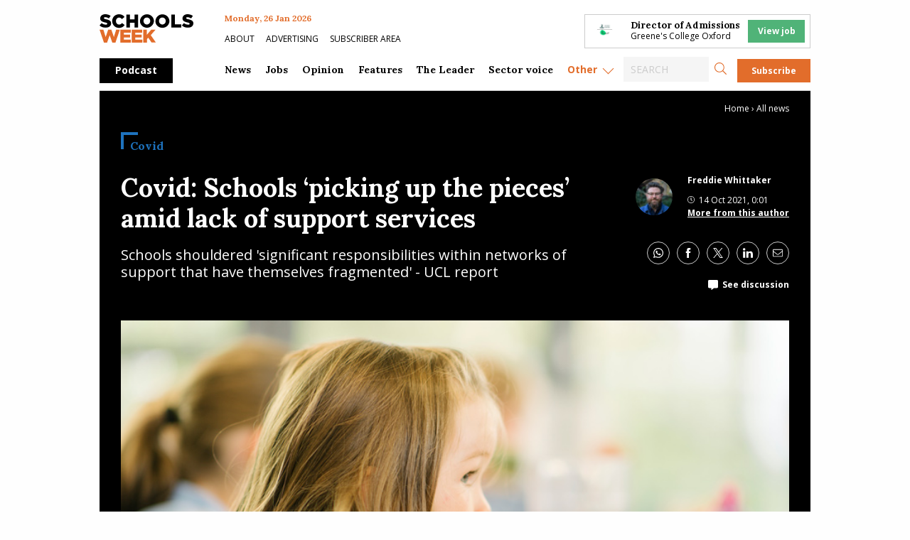

--- FILE ---
content_type: text/html; charset=UTF-8
request_url: https://schoolsweek.co.uk/covid-schools-picking-up-the-pieces-amid-lack-of-support-services/
body_size: 45228
content:
<!doctype html>
<html class="no-js" dir="ltr" lang="en-GB" prefix="og: https://ogp.me/ns#">

<head>
	<meta charset="UTF-8" />
	<meta name="viewport" content="width=device-width, initial-scale=1.0" />
	<link rel="DNS-prefetch" href="//fonts.googleapis.com" />
	<link rel="preconnect" href="https://fonts.googleapis.com">
	<link rel="preconnect" href="https://fonts.gstatic.com" crossorigin>
	<link href="https://fonts.googleapis.com/css2?family=Lora:ital,wght@0,400;0,500;0,700;1,400;1,500;1,700&family=Open+Sans:ital,wght@0,400;0,600;0,700;1,400;1,600;1,700&display=swap" rel="stylesheet">
	<link rel="preconnect" href="https://cdn-cookieyes.com">
	<link rel="preconnect" href="https://cdn.broadstreetads.com">
	<link rel="preconnect" href="https://a.omappapi.com">
	<title>Covid: Schools 'picking up the pieces' amid lack of services</title>

		<!-- All in One SEO Pro 4.9.3 - aioseo.com -->
	<meta name="description" content="The extent to which families rely on schools to fill basic needs like access to food and support services laid bare by the Covid-19 pandemic, report warns" />
	<meta name="robots" content="max-image-preview:large" />
	<meta name="author" content="Freddie Whittaker"/>
	<meta name="google-site-verification" content="0_S1bNOgEOb8-P5YJS4NUsxT6QJc2eOKAYYf8V6EDmU" />
	<meta name="keywords" content="coronavirus,covid-19,dfe,education policy,news" />
	<link rel="canonical" href="https://schoolsweek.co.uk/covid-schools-picking-up-the-pieces-amid-lack-of-support-services/" />
	<meta name="generator" content="All in One SEO Pro (AIOSEO) 4.9.3" />
		<meta property="og:locale" content="en_GB" />
		<meta property="og:site_name" content="Schools Week" />
		<meta property="og:type" content="article" />
		<meta property="og:title" content="Covid: Schools &#039;picking up the pieces&#039; amid lack of services" />
		<meta property="og:description" content="Schools shouldered &#039;significant responsibilities within networks of support that have themselves fragmented&#039;" />
		<meta property="og:url" content="https://schoolsweek.co.uk/covid-schools-picking-up-the-pieces-amid-lack-of-support-services/" />
		<meta property="fb:admins" content="705818122864978" />
		<meta property="og:image" content="https://schoolsweek.co.uk/wp-content/uploads/2020/02/Free-school-meal-feat.jpg" />
		<meta property="og:image:secure_url" content="https://schoolsweek.co.uk/wp-content/uploads/2020/02/Free-school-meal-feat.jpg" />
		<meta property="og:image:width" content="800" />
		<meta property="og:image:height" content="420" />
		<meta property="article:published_time" content="2021-10-13T23:01:00+00:00" />
		<meta property="article:modified_time" content="2022-09-23T16:17:07+00:00" />
		<meta property="article:publisher" content="https://www.facebook.com/schoolsweekUK/" />
		<meta name="twitter:card" content="summary_large_image" />
		<meta name="twitter:site" content="@SchoolsWeek" />
		<meta name="twitter:title" content="Covid: Schools &#039;picking up the pieces&#039; amid lack of services" />
		<meta name="twitter:description" content="Schools shouldered &#039;significant responsibilities within networks of support that have themselves fragmented&#039;" />
		<meta name="twitter:image" content="https://schoolsweek.co.uk/wp-content/uploads/2020/02/Free-school-meal-feat.jpg" />
		<script type="application/ld+json" class="aioseo-schema">
			{"@context":"https:\/\/schema.org","@graph":[{"@type":"BreadcrumbList","@id":"https:\/\/schoolsweek.co.uk\/covid-schools-picking-up-the-pieces-amid-lack-of-support-services\/#breadcrumblist","itemListElement":[{"@type":"ListItem","@id":"https:\/\/schoolsweek.co.uk#listItem","position":1,"name":"Home","item":"https:\/\/schoolsweek.co.uk","nextItem":{"@type":"ListItem","@id":"https:\/\/schoolsweek.co.uk\/category\/news\/#listItem","name":"News"}},{"@type":"ListItem","@id":"https:\/\/schoolsweek.co.uk\/category\/news\/#listItem","position":2,"name":"News","item":"https:\/\/schoolsweek.co.uk\/category\/news\/","nextItem":{"@type":"ListItem","@id":"https:\/\/schoolsweek.co.uk\/covid-schools-picking-up-the-pieces-amid-lack-of-support-services\/#listItem","name":"Covid: Schools &#8216;picking up the pieces&#8217; amid lack of support services"},"previousItem":{"@type":"ListItem","@id":"https:\/\/schoolsweek.co.uk#listItem","name":"Home"}},{"@type":"ListItem","@id":"https:\/\/schoolsweek.co.uk\/covid-schools-picking-up-the-pieces-amid-lack-of-support-services\/#listItem","position":3,"name":"Covid: Schools &#8216;picking up the pieces&#8217; amid lack of support services","previousItem":{"@type":"ListItem","@id":"https:\/\/schoolsweek.co.uk\/category\/news\/#listItem","name":"News"}}]},{"@type":"NewsArticle","@id":"https:\/\/schoolsweek.co.uk\/covid-schools-picking-up-the-pieces-amid-lack-of-support-services\/#newsarticle","name":"Covid: Schools 'picking up the pieces' amid lack of services","headline":"Covid: Schools &#8216;picking up the pieces&#8217; amid lack of support services","author":{"@id":"https:\/\/schoolsweek.co.uk\/author\/freddie-whittaker\/#author"},"publisher":{"@id":"https:\/\/schoolsweek.co.uk\/#organization"},"image":{"@type":"ImageObject","url":"https:\/\/schoolsweek.co.uk\/wp-content\/uploads\/2020\/02\/Free-school-meal-feat.jpg","width":800,"height":420},"datePublished":"2021-10-14T00:01:00+01:00","dateModified":"2022-09-23T17:17:07+01:00","inLanguage":"en-GB","mainEntityOfPage":{"@id":"https:\/\/schoolsweek.co.uk\/covid-schools-picking-up-the-pieces-amid-lack-of-support-services\/#webpage"},"isPartOf":{"@id":"https:\/\/schoolsweek.co.uk\/covid-schools-picking-up-the-pieces-amid-lack-of-support-services\/#webpage"},"articleSection":"News, coronavirus, COVID-19, DfE, education policy, Covid","dateline":"Published on October 14, 2021."},{"@type":"Organization","@id":"https:\/\/schoolsweek.co.uk\/#organization","name":"Schools Week","description":"The latest schools & education news","url":"https:\/\/schoolsweek.co.uk\/","email":"news@schoolsweek.co.uk","telephone":"+442081234778","logo":{"@type":"ImageObject","url":"https:\/\/schoolsweek.co.uk\/wp-content\/uploads\/2021\/01\/SW-logo.png","@id":"https:\/\/schoolsweek.co.uk\/covid-schools-picking-up-the-pieces-amid-lack-of-support-services\/#organizationLogo","width":500,"height":149},"image":{"@id":"https:\/\/schoolsweek.co.uk\/covid-schools-picking-up-the-pieces-amid-lack-of-support-services\/#organizationLogo"},"sameAs":["https:\/\/www.linkedin.com\/company\/schools-week\/"]},{"@type":"Person","@id":"https:\/\/schoolsweek.co.uk\/author\/freddie-whittaker\/#author","url":"https:\/\/schoolsweek.co.uk\/author\/freddie-whittaker\/","name":"Freddie Whittaker","image":{"@type":"ImageObject","@id":"https:\/\/schoolsweek.co.uk\/covid-schools-picking-up-the-pieces-amid-lack-of-support-services\/#authorImage","url":"https:\/\/secure.gravatar.com\/avatar\/3b485090127992dea69539b4ef38cb4d19b1a93c746d65d41d530c8be7931818?s=96&d=mm&r=g","width":96,"height":96,"caption":"Freddie Whittaker"}},{"@type":"WebPage","@id":"https:\/\/schoolsweek.co.uk\/covid-schools-picking-up-the-pieces-amid-lack-of-support-services\/#webpage","url":"https:\/\/schoolsweek.co.uk\/covid-schools-picking-up-the-pieces-amid-lack-of-support-services\/","name":"Covid: Schools 'picking up the pieces' amid lack of services","description":"The extent to which families rely on schools to fill basic needs like access to food and support services laid bare by the Covid-19 pandemic, report warns","inLanguage":"en-GB","isPartOf":{"@id":"https:\/\/schoolsweek.co.uk\/#website"},"breadcrumb":{"@id":"https:\/\/schoolsweek.co.uk\/covid-schools-picking-up-the-pieces-amid-lack-of-support-services\/#breadcrumblist"},"author":{"@id":"https:\/\/schoolsweek.co.uk\/author\/freddie-whittaker\/#author"},"creator":{"@id":"https:\/\/schoolsweek.co.uk\/author\/freddie-whittaker\/#author"},"image":{"@type":"ImageObject","url":"https:\/\/schoolsweek.co.uk\/wp-content\/uploads\/2020\/02\/Free-school-meal-feat.jpg","@id":"https:\/\/schoolsweek.co.uk\/covid-schools-picking-up-the-pieces-amid-lack-of-support-services\/#mainImage","width":800,"height":420},"primaryImageOfPage":{"@id":"https:\/\/schoolsweek.co.uk\/covid-schools-picking-up-the-pieces-amid-lack-of-support-services\/#mainImage"},"datePublished":"2021-10-14T00:01:00+01:00","dateModified":"2022-09-23T17:17:07+01:00"},{"@type":"WebSite","@id":"https:\/\/schoolsweek.co.uk\/#website","url":"https:\/\/schoolsweek.co.uk\/","name":"Schools Week","description":"The latest schools & education news","inLanguage":"en-GB","publisher":{"@id":"https:\/\/schoolsweek.co.uk\/#organization"}}]}
		</script>
		<!-- All in One SEO Pro -->

<script id="cookieyes" type="text/javascript" src="https://cdn-cookieyes.com/client_data/f58682d4f314084784ee9005/script.js"></script><link rel='dns-prefetch' href='//daily.schoolsweek.co.uk' />
<link rel='dns-prefetch' href='//elevate.schoolsweek.co.uk' />
<link rel='dns-prefetch' href='//a.omappapi.com' />
<link rel='dns-prefetch' href='//www.googletagmanager.com' />
<link rel="alternate" title="oEmbed (JSON)" type="application/json+oembed" href="https://schoolsweek.co.uk/wp-json/oembed/1.0/embed?url=https%3A%2F%2Fschoolsweek.co.uk%2Fcovid-schools-picking-up-the-pieces-amid-lack-of-support-services%2F" />
<link rel="alternate" title="oEmbed (XML)" type="text/xml+oembed" href="https://schoolsweek.co.uk/wp-json/oembed/1.0/embed?url=https%3A%2F%2Fschoolsweek.co.uk%2Fcovid-schools-picking-up-the-pieces-amid-lack-of-support-services%2F&#038;format=xml" />
<style id='wp-img-auto-sizes-contain-inline-css' type='text/css'>
img:is([sizes=auto i],[sizes^="auto," i]){contain-intrinsic-size:3000px 1500px}
/*# sourceURL=wp-img-auto-sizes-contain-inline-css */
</style>
<link rel='stylesheet' id='optinmonster-memberpress-css' href='//schoolsweek.co.uk/wp-content/plugins/optinmonster/assets/dist/css/memberpress.min.css?ver=2.16.22' type='text/css' media='all' />
<link rel='stylesheet' id='formidable-css' href='//schoolsweek.co.uk/wp-content/plugins/formidable/css/formidableforms.css?ver=12171751' type='text/css' media='all' />
<link rel='stylesheet' id='mp-theme-css' href='//schoolsweek.co.uk/wp-content/plugins/memberpress/css/ui/theme.css?ver=1.12.11' type='text/css' media='all' />
<link rel='stylesheet' id='wp-block-library-css' href='//schoolsweek.co.uk/wp-includes/css/dist/block-library/style.min.css?ver=6.9' type='text/css' media='all' />
<style id='classic-theme-styles-inline-css' type='text/css'>
/*! This file is auto-generated */
.wp-block-button__link{color:#fff;background-color:#32373c;border-radius:9999px;box-shadow:none;text-decoration:none;padding:calc(.667em + 2px) calc(1.333em + 2px);font-size:1.125em}.wp-block-file__button{background:#32373c;color:#fff;text-decoration:none}
/*# sourceURL=/wp-includes/css/classic-themes.min.css */
</style>
<link rel='stylesheet' id='liveblog24_live_blogging_tool-cgb-style-css-css' href='//schoolsweek.co.uk/wp-content/plugins/24liveblog/dist/blocks.style.build.css' type='text/css' media='all' />
<link rel='stylesheet' id='bigb-image-gallery-style-css' href='//schoolsweek.co.uk/wp-content/plugins/3d-image-gallery/build/view.css?ver=6.9' type='text/css' media='all' />
<link rel='stylesheet' id='aioseo/css/src/vue/standalone/blocks/table-of-contents/global.scss-css' href='//schoolsweek.co.uk/wp-content/plugins/all-in-one-seo-pack-pro/dist/Pro/assets/css/table-of-contents/global.e90f6d47.css?ver=4.9.3' type='text/css' media='all' />
<link rel='stylesheet' id='aioseo/css/src/vue/standalone/blocks/pro/recipe/global.scss-css' href='//schoolsweek.co.uk/wp-content/plugins/all-in-one-seo-pack-pro/dist/Pro/assets/css/recipe/global.67a3275f.css?ver=4.9.3' type='text/css' media='all' />
<link rel='stylesheet' id='aioseo/css/src/vue/standalone/blocks/pro/product/global.scss-css' href='//schoolsweek.co.uk/wp-content/plugins/all-in-one-seo-pack-pro/dist/Pro/assets/css/product/global.61066cfb.css?ver=4.9.3' type='text/css' media='all' />
<style id='gutena-accordion-style-inline-css' type='text/css'>
.gutena-accordion-block{display:grid;row-gap:calc(var(--gutena--accordion-panel-spacing, 20)*1px)}.gutena-accordion-block>.gutena-accordion-block__panel{background-color:var(--gutena--accordion-panel-background-color);border:var(--gutena--accordion-panel-border);border-radius:var(--gutena--accordion-panel-border-radius);cursor:pointer;margin:0!important}.gutena-accordion-block>.gutena-accordion-block__panel>.gutena-accordion-block__panel-title{color:var(--gutena--accordion-panel-title-color);cursor:pointer;padding:var(--gutena--accordion-panel-padding,20px);transition:.4s}.gutena-accordion-block>.gutena-accordion-block__panel>.gutena-accordion-block__panel-title.editor{padding-bottom:0}.gutena-accordion-block>.gutena-accordion-block__panel>.gutena-accordion-block__panel-title>.gutena-accordion-block__panel-title-inner{align-items:center;-moz-column-gap:10px;column-gap:10px;display:flex;margin:0;padding:0}.gutena-accordion-block>.gutena-accordion-block__panel>.gutena-accordion-block__panel-title>.gutena-accordion-block__panel-title-inner div,.gutena-accordion-block>.gutena-accordion-block__panel>.gutena-accordion-block__panel-title>.gutena-accordion-block__panel-title-inner p{color:var(--gutena--accordion-panel-title-color,var(--wp--preset--color--tertiary))!important;font-family:var(--gutena--accordion-panel-title-font-family,var(--wp--custom--typography--font-family--secondary));font-size:var(--gutena--accordion-panel-title-font-size,var(--wp--custom--typography--font-size--p));font-style:var(--gutena--accordion-panel-title-font-style,inherit);font-weight:var(--gutena--accordion-panel-title-font-weight);line-height:var(--gutena--accordion-panel-title-line-height,var(--wp--custom--typography--line-height--p));text-transform:var(--gutena--accordion-panel-title-text-transform)}.gutena-accordion-block>.gutena-accordion-block__panel>.gutena-accordion-block__panel-title>.gutena-accordion-block__panel-title-inner>.trigger-plus-minus{align-items:center;display:flex;height:20px;justify-content:center;margin-left:auto;position:relative;width:20px}.gutena-accordion-block>.gutena-accordion-block__panel>.gutena-accordion-block__panel-title>.gutena-accordion-block__panel-title-inner>.trigger-plus-minus>.horizontal{background-color:#313233;height:2px;opacity:1;position:absolute;transform:rotate(-90deg);transition:all .2s ease-in-out;width:60%}.gutena-accordion-block>.gutena-accordion-block__panel>.gutena-accordion-block__panel-title>.gutena-accordion-block__panel-title-inner>.trigger-plus-minus>.vertical{background-color:#313233;height:60%;transform:rotate(-90deg);transition:all .2s ease-in-out;width:2px}.gutena-accordion-block>.gutena-accordion-block__panel>.gutena-accordion-block__panel-title>.gutena-accordion-block__panel-title-inner>.trigger-up-down{display:inline-block;height:1.1rem;margin-left:auto;position:relative;top:50%;transform:translateY(-50%);width:1.1rem}.gutena-accordion-block>.gutena-accordion-block__panel>.gutena-accordion-block__panel-title>.gutena-accordion-block__panel-title-inner>.trigger-up-down>.horizontal{background-color:#313233;bottom:0;display:inline-block;height:.1rem;left:0;position:absolute;transform:rotate(45deg);transition:all .2s ease;width:.66rem}.gutena-accordion-block>.gutena-accordion-block__panel>.gutena-accordion-block__panel-title>.gutena-accordion-block__panel-title-inner>.trigger-up-down>.vertical{background-color:#313233;bottom:0;display:inline-block;height:.1rem;position:absolute;right:0;transform:rotate(-45deg);transition:all .2s ease;width:.66rem}.gutena-accordion-block>.gutena-accordion-block__panel>.gutena-accordion-block__panel-title>.gutena-accordion-block__panel-title-inner h1{font-size:var(--gutena--accordion-panel-title-font-size,var(--wp--custom--typography--font-size--hone));line-height:var(--gutena--accordion-panel-title-line-height,var(--wp--custom--typography--line-height--hone))}.gutena-accordion-block>.gutena-accordion-block__panel>.gutena-accordion-block__panel-title>.gutena-accordion-block__panel-title-inner h1,.gutena-accordion-block>.gutena-accordion-block__panel>.gutena-accordion-block__panel-title>.gutena-accordion-block__panel-title-inner h2{color:var(--gutena--accordion-panel-title-color,var(--wp--preset--color--secondary))!important;font-family:var(--gutena--accordion-panel-title-font-family,var(--wp--custom--typography--font-family--primary));font-weight:var(--gutena--accordion-panel-title-font-weight,var(--wp--custom--typography--font-weight--semi-bold));text-transform:var(--gutena--accordion-panel-title-text-transform)}.gutena-accordion-block>.gutena-accordion-block__panel>.gutena-accordion-block__panel-title>.gutena-accordion-block__panel-title-inner h2{font-size:var(--gutena--accordion-panel-title-font-size,var(--wp--custom--typography--font-size--htwo));line-height:var(--gutena--accordion-panel-title-line-height,var(--wp--custom--typography--line-height--htwo))}.gutena-accordion-block>.gutena-accordion-block__panel>.gutena-accordion-block__panel-title>.gutena-accordion-block__panel-title-inner h3{font-size:var(--gutena--accordion-panel-title-font-size,var(--wp--custom--typography--font-size--hthree));line-height:var(--gutena--accordion-panel-title-line-height,var(--wp--custom--typography--line-height--hthree))}.gutena-accordion-block>.gutena-accordion-block__panel>.gutena-accordion-block__panel-title>.gutena-accordion-block__panel-title-inner h3,.gutena-accordion-block>.gutena-accordion-block__panel>.gutena-accordion-block__panel-title>.gutena-accordion-block__panel-title-inner h4{color:var(--gutena--accordion-panel-title-color,var(--wp--preset--color--secondary))!important;font-family:var(--gutena--accordion-panel-title-font-family,var(--wp--custom--typography--font-family--primary));font-weight:var(--gutena--accordion-panel-title-font-weight,var(--wp--custom--typography--font-weight--semi-bold));text-transform:var(--gutena--accordion-panel-title-text-transform)}.gutena-accordion-block>.gutena-accordion-block__panel>.gutena-accordion-block__panel-title>.gutena-accordion-block__panel-title-inner h4{font-size:var(--gutena--accordion-panel-title-font-size,var(--wp--custom--typography--font-size--hfour));line-height:var(--gutena--accordion-panel-title-line-height,var(--wp--custom--typography--line-height--hfour))}.gutena-accordion-block>.gutena-accordion-block__panel>.gutena-accordion-block__panel-title>.gutena-accordion-block__panel-title-inner h5{font-size:var(--gutena--accordion-panel-title-font-size,var(--wp--custom--typography--font-size--hfive));line-height:var(--gutena--accordion-panel-title-line-height,var(--wp--custom--typography--line-height--hfive))}.gutena-accordion-block>.gutena-accordion-block__panel>.gutena-accordion-block__panel-title>.gutena-accordion-block__panel-title-inner h5,.gutena-accordion-block>.gutena-accordion-block__panel>.gutena-accordion-block__panel-title>.gutena-accordion-block__panel-title-inner h6{color:var(--gutena--accordion-panel-title-color,var(--wp--preset--color--secondary))!important;font-family:var(--gutena--accordion-panel-title-font-family,var(--wp--custom--typography--font-family--primary));font-weight:var(--gutena--accordion-panel-title-font-weight,var(--wp--custom--typography--font-weight--semi-bold));text-transform:var(--gutena--accordion-panel-title-text-transform)}.gutena-accordion-block>.gutena-accordion-block__panel>.gutena-accordion-block__panel-title>.gutena-accordion-block__panel-title-inner h6{font-size:var(--gutena--accordion-panel-title-font-size,var(--wp--custom--typography--font-size--hsix));line-height:var(--gutena--accordion-panel-title-line-height,var(--wp--custom--typography--line-height--hsix))}.gutena-accordion-block>.gutena-accordion-block__panel>.gutena-accordion-block__panel-content{color:var(--gutena--accordion-panel-content-color,var(--wp--preset--color--tertiary));cursor:default;font-family:var(--gutena--accordion-panel-content-font-family,var(--wp--custom--typography--font-family--secondary));font-size:var(--gutena--accordion-panel-content-font-size,var(--wp--custom--typography--line-height--p));font-style:var(--gutena--accordion-panel-content-font-style);font-weight:var(--gutena--accordion-panel-content-font-weight);line-height:var(--gutena--accordion-panel-content-line-height,var(--wp--custom--typography--line-height--p));text-transform:var(--gutena--accordion-panel-content-text-transform)}.gutena-accordion-block>.gutena-accordion-block__panel>.gutena-accordion-block__panel-content .wp-block-image:last-of-type,.gutena-accordion-block>.gutena-accordion-block__panel>.gutena-accordion-block__panel-content figcaption:last-of-type{margin-bottom:0}.gutena-accordion-block>.gutena-accordion-block__panel>.gutena-accordion-block__panel-content:not(.editor){max-height:0;overflow:hidden;transition:max-height .2s ease-out}.gutena-accordion-block>.gutena-accordion-block__panel>.gutena-accordion-block__panel-content>.gutena-accordion-block__panel-content-inner{margin-top:calc(var(--gutena--accordion-panel-title-content-spacing)*1px);padding:var(--gutena--accordion-panel-padding,20px);padding-top:0}.gutena-accordion-block>.gutena-accordion-block__panel>.gutena-accordion-block__panel-content>.gutena-accordion-block__panel-content-inner>:last-child{margin-bottom:0}.gutena-accordion-block>.gutena-accordion-block__panel.active>.gutena-accordion-block__panel-title{padding-bottom:0}.gutena-accordion-block>.gutena-accordion-block__panel.active>.gutena-accordion-block__panel-title>.gutena-accordion-block__panel-title-inner>.trigger-plus-minus>.horizontal{opacity:0;transform:rotate(90deg)}.gutena-accordion-block>.gutena-accordion-block__panel.active>.gutena-accordion-block__panel-title>.gutena-accordion-block__panel-title-inner>.trigger-plus-minus>.vertical{transform:rotate(90deg)}.gutena-accordion-block>.gutena-accordion-block__panel.active>.gutena-accordion-block__panel-title>.gutena-accordion-block__panel-title-inner>.trigger-up-down>.horizontal{transform:rotate(-45deg)}.gutena-accordion-block>.gutena-accordion-block__panel.active>.gutena-accordion-block__panel-title>.gutena-accordion-block__panel-title-inner>.trigger-up-down>.vertical{transform:rotate(45deg)}

/*# sourceURL=https://schoolsweek.co.uk/wp-content/plugins/gutena-accordion/build/style-index.css */
</style>
<link rel='stylesheet' id='aioseo-local-business/css/src/assets/scss/business-info.scss-css' href='//schoolsweek.co.uk/wp-content/plugins/aioseo-local-business/dist/css/business-info.DlwHGRMe.css?ver=1.3.12' type='text/css' media='all' />
<link rel='stylesheet' id='aioseo-local-business/css/src/assets/scss/opening-hours.scss-css' href='//schoolsweek.co.uk/wp-content/plugins/aioseo-local-business/dist/css/opening-hours.Bg1Edlf_.css?ver=1.3.12' type='text/css' media='all' />
<link rel='stylesheet' id='awsm-ead-public-css' href='//schoolsweek.co.uk/wp-content/plugins/embed-any-document/css/embed-public.min.css?ver=2.7.12' type='text/css' media='all' />
<link rel='stylesheet' id='main-stylesheet-css' href='//schoolsweek.co.uk/wp-content/themes/schoolsweek/dist/assets/css/app.css?ver=2.11.23' type='text/css' media='all' />
<script type="text/javascript" src="//schoolsweek.co.uk/wp-includes/js/dist/vendor/react.min.js?ver=18.3.1.1" id="react-js"></script>
<script type="text/javascript" src="//schoolsweek.co.uk/wp-includes/js/dist/vendor/react-dom.min.js?ver=18.3.1.1" id="react-dom-js"></script>
<script type="text/javascript" src="//schoolsweek.co.uk/wp-includes/js/dist/vendor/react-jsx-runtime.min.js?ver=18.3.1" id="react-jsx-runtime-js"></script>
<script type="text/javascript" src="//schoolsweek.co.uk/wp-includes/js/dist/dom-ready.min.js?ver=f77871ff7694fffea381" id="wp-dom-ready-js"></script>
<script type="text/javascript" src="//schoolsweek.co.uk/wp-includes/js/dist/hooks.min.js?ver=dd5603f07f9220ed27f1" id="wp-hooks-js"></script>
<script type="text/javascript" src="//schoolsweek.co.uk/wp-includes/js/dist/i18n.min.js?ver=c26c3dc7bed366793375" id="wp-i18n-js"></script>
<script type="text/javascript" id="wp-i18n-js-after">
/* <![CDATA[ */
wp.i18n.setLocaleData( { 'text direction\u0004ltr': [ 'ltr' ] } );
//# sourceURL=wp-i18n-js-after
/* ]]> */
</script>
<script type="text/javascript" id="wp-a11y-js-translations">
/* <![CDATA[ */
( function( domain, translations ) {
	var localeData = translations.locale_data[ domain ] || translations.locale_data.messages;
	localeData[""].domain = domain;
	wp.i18n.setLocaleData( localeData, domain );
} )( "default", {"translation-revision-date":"2025-12-15 12:18:56+0000","generator":"GlotPress\/4.0.3","domain":"messages","locale_data":{"messages":{"":{"domain":"messages","plural-forms":"nplurals=2; plural=n != 1;","lang":"en_GB"},"Notifications":["Notifications"]}},"comment":{"reference":"wp-includes\/js\/dist\/a11y.js"}} );
//# sourceURL=wp-a11y-js-translations
/* ]]> */
</script>
<script type="text/javascript" src="//schoolsweek.co.uk/wp-includes/js/dist/a11y.min.js?ver=cb460b4676c94bd228ed" id="wp-a11y-js"></script>
<script type="text/javascript" src="//schoolsweek.co.uk/wp-includes/js/dist/url.min.js?ver=9e178c9516d1222dc834" id="wp-url-js"></script>
<script type="text/javascript" id="wp-api-fetch-js-translations">
/* <![CDATA[ */
( function( domain, translations ) {
	var localeData = translations.locale_data[ domain ] || translations.locale_data.messages;
	localeData[""].domain = domain;
	wp.i18n.setLocaleData( localeData, domain );
} )( "default", {"translation-revision-date":"2025-12-15 12:18:56+0000","generator":"GlotPress\/4.0.3","domain":"messages","locale_data":{"messages":{"":{"domain":"messages","plural-forms":"nplurals=2; plural=n != 1;","lang":"en_GB"},"Could not get a valid response from the server.":["Could not get a valid response from the server."],"Unable to connect. Please check your Internet connection.":["Unable to connect. Please check your Internet connection."],"Media upload failed. If this is a photo or a large image, please scale it down and try again.":["Media upload failed. If this is a photo or a large image, please scale it down and try again."],"The response is not a valid JSON response.":["The response is not a valid JSON response."]}},"comment":{"reference":"wp-includes\/js\/dist\/api-fetch.js"}} );
//# sourceURL=wp-api-fetch-js-translations
/* ]]> */
</script>
<script type="text/javascript" src="//schoolsweek.co.uk/wp-includes/js/dist/api-fetch.min.js?ver=3a4d9af2b423048b0dee" id="wp-api-fetch-js"></script>
<script type="text/javascript" id="wp-api-fetch-js-after">
/* <![CDATA[ */
wp.apiFetch.use( wp.apiFetch.createRootURLMiddleware( "https://schoolsweek.co.uk/wp-json/" ) );
wp.apiFetch.nonceMiddleware = wp.apiFetch.createNonceMiddleware( "53da203359" );
wp.apiFetch.use( wp.apiFetch.nonceMiddleware );
wp.apiFetch.use( wp.apiFetch.mediaUploadMiddleware );
wp.apiFetch.nonceEndpoint = "https://schoolsweek.co.uk/wp-admin/admin-ajax.php?action=rest-nonce";
//# sourceURL=wp-api-fetch-js-after
/* ]]> */
</script>
<script type="text/javascript" src="//schoolsweek.co.uk/wp-includes/js/dist/blob.min.js?ver=9113eed771d446f4a556" id="wp-blob-js"></script>
<script type="text/javascript" src="//schoolsweek.co.uk/wp-includes/js/dist/block-serialization-default-parser.min.js?ver=14d44daebf663d05d330" id="wp-block-serialization-default-parser-js"></script>
<script type="text/javascript" src="//schoolsweek.co.uk/wp-includes/js/dist/autop.min.js?ver=9fb50649848277dd318d" id="wp-autop-js"></script>
<script type="text/javascript" src="//schoolsweek.co.uk/wp-includes/js/dist/deprecated.min.js?ver=e1f84915c5e8ae38964c" id="wp-deprecated-js"></script>
<script type="text/javascript" src="//schoolsweek.co.uk/wp-includes/js/dist/dom.min.js?ver=26edef3be6483da3de2e" id="wp-dom-js"></script>
<script type="text/javascript" src="//schoolsweek.co.uk/wp-includes/js/dist/escape-html.min.js?ver=6561a406d2d232a6fbd2" id="wp-escape-html-js"></script>
<script type="text/javascript" src="//schoolsweek.co.uk/wp-includes/js/dist/element.min.js?ver=6a582b0c827fa25df3dd" id="wp-element-js"></script>
<script type="text/javascript" src="//schoolsweek.co.uk/wp-includes/js/dist/is-shallow-equal.min.js?ver=e0f9f1d78d83f5196979" id="wp-is-shallow-equal-js"></script>
<script type="text/javascript" id="wp-keycodes-js-translations">
/* <![CDATA[ */
( function( domain, translations ) {
	var localeData = translations.locale_data[ domain ] || translations.locale_data.messages;
	localeData[""].domain = domain;
	wp.i18n.setLocaleData( localeData, domain );
} )( "default", {"translation-revision-date":"2025-12-15 12:18:56+0000","generator":"GlotPress\/4.0.3","domain":"messages","locale_data":{"messages":{"":{"domain":"messages","plural-forms":"nplurals=2; plural=n != 1;","lang":"en_GB"},"Tilde":["Tilde"],"Backtick":["Backtick"],"Period":["Period"],"Comma":["Comma"]}},"comment":{"reference":"wp-includes\/js\/dist\/keycodes.js"}} );
//# sourceURL=wp-keycodes-js-translations
/* ]]> */
</script>
<script type="text/javascript" src="//schoolsweek.co.uk/wp-includes/js/dist/keycodes.min.js?ver=34c8fb5e7a594a1c8037" id="wp-keycodes-js"></script>
<script type="text/javascript" src="//schoolsweek.co.uk/wp-includes/js/dist/priority-queue.min.js?ver=2d59d091223ee9a33838" id="wp-priority-queue-js"></script>
<script type="text/javascript" src="//schoolsweek.co.uk/wp-includes/js/dist/compose.min.js?ver=7a9b375d8c19cf9d3d9b" id="wp-compose-js"></script>
<script type="text/javascript" src="//schoolsweek.co.uk/wp-includes/js/dist/private-apis.min.js?ver=4f465748bda624774139" id="wp-private-apis-js"></script>
<script type="text/javascript" src="//schoolsweek.co.uk/wp-includes/js/dist/redux-routine.min.js?ver=8bb92d45458b29590f53" id="wp-redux-routine-js"></script>
<script type="text/javascript" src="//schoolsweek.co.uk/wp-includes/js/dist/data.min.js?ver=f940198280891b0b6318" id="wp-data-js"></script>
<script type="text/javascript" id="wp-data-js-after">
/* <![CDATA[ */
( function() {
	var userId = 0;
	var storageKey = "WP_DATA_USER_" + userId;
	wp.data
		.use( wp.data.plugins.persistence, { storageKey: storageKey } );
} )();
//# sourceURL=wp-data-js-after
/* ]]> */
</script>
<script type="text/javascript" src="//schoolsweek.co.uk/wp-includes/js/dist/html-entities.min.js?ver=e8b78b18a162491d5e5f" id="wp-html-entities-js"></script>
<script type="text/javascript" id="wp-rich-text-js-translations">
/* <![CDATA[ */
( function( domain, translations ) {
	var localeData = translations.locale_data[ domain ] || translations.locale_data.messages;
	localeData[""].domain = domain;
	wp.i18n.setLocaleData( localeData, domain );
} )( "default", {"translation-revision-date":"2025-12-15 12:18:56+0000","generator":"GlotPress\/4.0.3","domain":"messages","locale_data":{"messages":{"":{"domain":"messages","plural-forms":"nplurals=2; plural=n != 1;","lang":"en_GB"},"%s applied.":["%s applied."],"%s removed.":["%s removed."]}},"comment":{"reference":"wp-includes\/js\/dist\/rich-text.js"}} );
//# sourceURL=wp-rich-text-js-translations
/* ]]> */
</script>
<script type="text/javascript" src="//schoolsweek.co.uk/wp-includes/js/dist/rich-text.min.js?ver=5bdbb44f3039529e3645" id="wp-rich-text-js"></script>
<script type="text/javascript" src="//schoolsweek.co.uk/wp-includes/js/dist/shortcode.min.js?ver=0b3174183b858f2df320" id="wp-shortcode-js"></script>
<script type="text/javascript" src="//schoolsweek.co.uk/wp-includes/js/dist/warning.min.js?ver=d69bc18c456d01c11d5a" id="wp-warning-js"></script>
<script type="text/javascript" id="wp-blocks-js-translations">
/* <![CDATA[ */
( function( domain, translations ) {
	var localeData = translations.locale_data[ domain ] || translations.locale_data.messages;
	localeData[""].domain = domain;
	wp.i18n.setLocaleData( localeData, domain );
} )( "default", {"translation-revision-date":"2025-12-15 12:18:56+0000","generator":"GlotPress\/4.0.3","domain":"messages","locale_data":{"messages":{"":{"domain":"messages","plural-forms":"nplurals=2; plural=n != 1;","lang":"en_GB"},"%1$s Block. Row %2$d":["%1$s Block. Row %2$d"],"Design":["Design"],"%s Block":["%s Block"],"%1$s Block. %2$s":["%1$s Block. %2$s"],"%1$s Block. Column %2$d":["%1$s Block. Column %2$d"],"%1$s Block. Column %2$d. %3$s":["%1$s Block. Column %2$d. %3$s"],"%1$s Block. Row %2$d. %3$s":["%1$s Block. Row %2$d. %3$s"],"Reusable blocks":["Reusable blocks"],"Embeds":["Embeds"],"Text":["Text"],"Widgets":["Widgets"],"Theme":["Theme"],"Media":["Media"]}},"comment":{"reference":"wp-includes\/js\/dist\/blocks.js"}} );
//# sourceURL=wp-blocks-js-translations
/* ]]> */
</script>
<script type="text/javascript" src="//schoolsweek.co.uk/wp-includes/js/dist/blocks.min.js?ver=de131db49fa830bc97da" id="wp-blocks-js"></script>
<script type="text/javascript" src="//schoolsweek.co.uk/wp-includes/js/dist/vendor/moment.min.js?ver=2.30.1" id="moment-js"></script>
<script type="text/javascript" id="moment-js-after">
/* <![CDATA[ */
moment.updateLocale( 'en_GB', {"months":["January","February","March","April","May","June","July","August","September","October","November","December"],"monthsShort":["Jan","Feb","Mar","Apr","May","Jun","Jul","Aug","Sep","Oct","Nov","Dec"],"weekdays":["Sunday","Monday","Tuesday","Wednesday","Thursday","Friday","Saturday"],"weekdaysShort":["Sun","Mon","Tue","Wed","Thu","Fri","Sat"],"week":{"dow":1},"longDateFormat":{"LT":"g:i a","LTS":null,"L":null,"LL":"j F Y","LLL":"j F Y H:i","LLLL":null}} );
//# sourceURL=moment-js-after
/* ]]> */
</script>
<script type="text/javascript" src="//schoolsweek.co.uk/wp-includes/js/dist/date.min.js?ver=795a56839718d3ff7eae" id="wp-date-js"></script>
<script type="text/javascript" id="wp-date-js-after">
/* <![CDATA[ */
wp.date.setSettings( {"l10n":{"locale":"en_GB","months":["January","February","March","April","May","June","July","August","September","October","November","December"],"monthsShort":["Jan","Feb","Mar","Apr","May","Jun","Jul","Aug","Sep","Oct","Nov","Dec"],"weekdays":["Sunday","Monday","Tuesday","Wednesday","Thursday","Friday","Saturday"],"weekdaysShort":["Sun","Mon","Tue","Wed","Thu","Fri","Sat"],"meridiem":{"am":"am","pm":"pm","AM":"AM","PM":"PM"},"relative":{"future":"%s from now","past":"%s ago","s":"a second","ss":"%d seconds","m":"a minute","mm":"%d minutes","h":"an hour","hh":"%d hours","d":"a day","dd":"%d days","M":"a month","MM":"%d months","y":"a year","yy":"%d years"},"startOfWeek":1},"formats":{"time":"g:i a","date":"j F Y","datetime":"j F Y H:i","datetimeAbbreviated":"j F Y H:i"},"timezone":{"offset":0,"offsetFormatted":"0","string":"Europe/London","abbr":"GMT"}} );
//# sourceURL=wp-date-js-after
/* ]]> */
</script>
<script type="text/javascript" src="//schoolsweek.co.uk/wp-includes/js/dist/primitives.min.js?ver=0b5dcc337aa7cbf75570" id="wp-primitives-js"></script>
<script type="text/javascript" id="wp-components-js-translations">
/* <![CDATA[ */
( function( domain, translations ) {
	var localeData = translations.locale_data[ domain ] || translations.locale_data.messages;
	localeData[""].domain = domain;
	wp.i18n.setLocaleData( localeData, domain );
} )( "default", {"translation-revision-date":"2025-12-15 12:18:56+0000","generator":"GlotPress\/4.0.3","domain":"messages","locale_data":{"messages":{"":{"domain":"messages","plural-forms":"nplurals=2; plural=n != 1;","lang":"en_GB"},"December":["December"],"November":["November"],"October":["October"],"September":["September"],"August":["August"],"July":["July"],"June":["June"],"May":["May"],"April":["April"],"March":["March"],"February":["February"],"January":["January"],"Optional":["Optional"],"%s, selected":["%s, selected"],"Go to the Previous Month":["Go to the Previous Month"],"Go to the Next Month":["Go to the Next Month"],"Today, %s":["Today, %s"],"Date range calendar":["Date range calendar"],"Date calendar":["Date calendar"],"input control\u0004Show %s":["Show %s"],"Border color picker. The currently selected color has a value of \"%s\".":["Border colour picker. The currently selected colour has a value of \"%s\"."],"Border color picker. The currently selected color is called \"%1$s\" and has a value of \"%2$s\".":["Border colour picker. The currently selected colour is called \"%1$s\" and has a value of \"%2$s\"."],"Border color and style picker. The currently selected color has a value of \"%s\".":["Border colour and style picker. The currently selected colour has a value of \"%s\"."],"Border color and style picker. The currently selected color has a value of \"%1$s\". The currently selected style is \"%2$s\".":["Border colour and style picker. The currently selected colour has a value of \"%1$s\". The currently selected style is \"%2$s\"."],"Border color and style picker. The currently selected color is called \"%1$s\" and has a value of \"%2$s\".":["Border colour and style picker. The currently selected colour is called \"%1$s\" and has a value of \"%2$s\"."],"Border color and style picker. The currently selected color is called \"%1$s\" and has a value of \"%2$s\". The currently selected style is \"%3$s\".":["Border colour and style picker. The currently selected colour is called \"%1$s\" and has a value of \"%2$s\". The currently selected style is \"%3$s\"."],"%d item selected":["%d item selected","%d items selected"],"Select AM or PM":["Select AM or PM"],"Select an item":["Select an item"],"No items found":["No items found"],"Remove color: %s":["Remove colour: %s"],"authors\u0004All":["All"],"categories\u0004All":["All"],"Edit: %s":["Edit: %s"],"Left and right sides":["Left and right sides"],"Top and bottom sides":["Top and bottom sides"],"Right side":["Right side"],"Left side":["Left side"],"Bottom side":["Bottom side"],"Top side":["Top side"],"Large viewport largest dimension (lvmax)":["Large viewport largest dimension (lvmax)"],"Small viewport largest dimension (svmax)":["Small viewport largest dimension (svmax)"],"Dynamic viewport largest dimension (dvmax)":["Dynamic viewport largest dimension (dvmax)"],"Dynamic viewport smallest dimension (dvmin)":["Dynamic viewport smallest dimension (dvmin)"],"Dynamic viewport width or height (dvb)":["Dynamic viewport width or height (dvb)"],"Dynamic viewport width or height (dvi)":["Dynamic viewport width or height (dvi)"],"Dynamic viewport height (dvh)":["Dynamic viewport height (dvh)"],"Dynamic viewport width (dvw)":["Dynamic viewport width (dvw)"],"Large viewport smallest dimension (lvmin)":["Large viewport smallest dimension (lvmin)"],"Large viewport width or height (lvb)":["Large viewport width or height (lvb)"],"Large viewport width or height (lvi)":["Large viewport width or height (lvi)"],"Large viewport height (lvh)":["Large viewport height (lvh)"],"Large viewport width (lvw)":["Large viewport width (lvw)"],"Small viewport smallest dimension (svmin)":["Small viewport smallest dimension (svmin)"],"Small viewport width or height (svb)":["Small viewport width or height (svb)"],"Viewport smallest size in the block direction (svb)":["Viewport smallest size in the block direction (svb)"],"Small viewport width or height (svi)":["Small viewport width or height (svi)"],"Viewport smallest size in the inline direction (svi)":["Viewport smallest size in the inline direction (svi)"],"Small viewport height (svh)":["Small viewport height (svh)"],"Small viewport width (svw)":["Small viewport width (svw)"],"No color selected":["No colour selected"],"Required":["Required"],"Notice":["Notice"],"Error notice":["Error notice"],"Information notice":["Information notice"],"Warning notice":["Warning notice"],"Focal point top position":["Focal point top position"],"Focal point left position":["Focal point left position"],"Scrollable section":["Scrollable section"],"Initial %d result loaded. Type to filter all available results. Use up and down arrow keys to navigate.":["Initial %d result loaded. Type to filter all available results. Use up and down arrow keys to navigate.","Initial %d results loaded. Type to filter all available results. Use up and down arrow keys to navigate."],"Extra Extra Large":["Extra Extra Large"],"Show details":["Show details"],"Decrement":["Decrement"],"Increment":["Increment"],"All options reset":["All options reset"],"All options are currently hidden":["All options are currently hidden"],"%s is now visible":["%s is now visible"],"%s hidden and reset to default":["%s hidden and reset to default"],"%s reset to default":["%s reset to default"],"XXL":["XXL"],"XL":["XL"],"L":["L"],"M":["M"],"S":["S"],"Unset":["Unset"],"%1$s. Selected":["%1$s. selected"],"%1$s. Selected. There is %2$d event":["%1$s. Selected. There is %2$d event","%1$s. Selected. There are %2$d events"],"View next month":["View next month"],"View previous month":["View previous month"],"Border color and style picker":["Border colour and style picker"],"Loading \u2026":["Loading \u2026"],"All sides":["All sides"],"Bottom border":["Bottom border"],"Right border":["Right border"],"Left border":["Left border"],"Top border":["Top border"],"Border color picker.":["Border colour picker."],"Border color and style picker.":["Border colour and style picker."],"Custom color picker. The currently selected color is called \"%1$s\" and has a value of \"%2$s\".":["Custom colour picker. The currently selected colour is called \"%1$s\" and has a value of \"%2$s\"."],"Link sides":["Link sides"],"Unlink sides":["Unlink sides"],"Reset all":["Reset all"],"Button label to reveal tool panel options\u0004%s options":["%s options"],"Hide and reset %s":["Hide and reset %s"],"Reset %s":["Reset %s"],"Search %s":["Search %s"],"Set custom size":["Set custom size"],"Use size preset":["Use size preset"],"Currently selected font size: %s":["Currently selected font size: %s"],"Highlights":["Highlights"],"Size of a UI element\u0004Extra Large":["Extra Large"],"Size of a UI element\u0004Large":["Large"],"Size of a UI element\u0004Medium":["Medium"],"Size of a UI element\u0004Small":["Small"],"Size of a UI element\u0004None":["None"],"Currently selected: %s":["Currently selected: %s"],"Reset colors":["Reset colours"],"Reset gradient":["Reset gradient"],"Remove all colors":["Remove all colours"],"Remove all gradients":["Remove all gradients"],"Color options":["Colour options"],"Gradient options":["Gradient options"],"Add color":["Add colour"],"Add gradient":["Add gradient"],"Gradient name":["Gradient name"],"Color %d":["Colour %d"],"Color format":["Colour format"],"Hex color":["Hex colour"],"%1$s (%2$d of %3$d)":["%1$s (%2$d of %3$d)"],"Invalid item":["Invalid item"],"Shadows":["Shadows"],"Duotone: %s":["Duotone: %s"],"Duotone code: %s":["Duotone code: %s"],"%1$s. There is %2$d event":["%1$s. There is %2$d event","%1$s. There are %2$d events"],"Relative to root font size (rem)\u0004rems":["rems"],"Relative to parent font size (em)\u0004ems":["ems"],"Points (pt)":["Points (pt)"],"Picas (pc)":["Picas (pc)"],"Inches (in)":["Inches (in)"],"Millimeters (mm)":["Millimetres (mm)"],"Centimeters (cm)":["Centimetres (cm)"],"x-height of the font (ex)":["x-height of the font (ex)"],"Width of the zero (0) character (ch)":["Width of the zero (0) character (ch)"],"Viewport largest dimension (vmax)":["Viewport largest dimension (vmax)"],"Viewport smallest dimension (vmin)":["Viewport smallest dimension (vmin)"],"Percent (%)":["Percent (%)"],"Border width":["Border width"],"Dotted":["Dotted"],"Dashed":["Dashed"],"Viewport height (vh)":["Viewport height (vh)"],"Viewport width (vw)":["Viewport width (vw)"],"Relative to root font size (rem)":["Relative to root font size (rem)"],"Relative to parent font size (em)":["Relative to parent font size (em)"],"Pixels (px)":["Pixels (px)"],"Percentage (%)":["Percentage (%)"],"Close search":["Close search"],"Search in %s":["Search in %s"],"Select unit":["Select unit"],"Radial":["Radial"],"Linear":["Linear"],"Media preview":["Media preview"],"Coordinated Universal Time":["Coordinated Universal Time"],"Color name":["Colour name"],"Reset search":["Reset search"],"Box Control":["Box Control"],"Alignment Matrix Control":["Alignment Matrix Control"],"Bottom Center":["Bottom Centre"],"Center Right":["Centre Right"],"Center Left":["Centre Left"],"Top Center":["Top Centre"],"Solid":["Solid"],"Finish":["Finish"],"Page %1$d of %2$d":["Page %1$d of %2$d"],"Guide controls":["Guide controls"],"Gradient: %s":["Gradient: %s"],"Gradient code: %s":["Gradient code: %s"],"Remove Control Point":["Remove Control Point"],"Use your left or right arrow keys or drag and drop with the mouse to change the gradient position. Press the button to change the color or remove the control point.":["Use your left or right arrow keys or drag and drop with the mouse to change the gradient position. Press the button to change the colour or remove the control point."],"Gradient control point at position %1$d%% with color code %2$s.":["Gradient control point at position %1$d%% with colour code %2$s."],"Extra Large":["Extra Large"],"Small":["Small"],"Angle":["Angle"],"Separate with commas or the Enter key.":["Separate with commas or the Enter key."],"Separate with commas, spaces, or the Enter key.":["Separate with commas, spaces, or the Enter key."],"Copied!":["Copied!"],"%d result found.":["%d result found.","%d results found."],"Number of items":["Number of items"],"Category":["Category"],"Z \u2192 A":["Z \t A"],"A \u2192 Z":["A \t Z"],"Oldest to newest":["Oldest to newest"],"Newest to oldest":["Newest to oldest"],"Order by":["Order by"],"Dismiss this notice":["Dismiss this notice"],"Remove item":["Remove item"],"Item removed.":["Item removed."],"Item added.":["Item added."],"Add item":["Add item"],"Reset":["Reset"],"(opens in a new tab)":["(opens in a new tab)"],"Minutes":["Minutes"],"Color code: %s":["Colour code: %s"],"Custom color picker":["Custom colour picker"],"No results.":["No results."],"%d result found, use up and down arrow keys to navigate.":["%d result found, use up and down arrow keys to navigate.","%d results found, use up and down arrow keys to navigate."],"Time":["Time"],"Day":["Day"],"Month":["Month"],"Date":["Date"],"Hours":["Hours"],"Item selected.":["Item selected."],"Previous":["Previous"],"Year":["Year"],"Back":["Back"],"Style":["Style"],"Large":["Large"],"Drop files to upload":["Drop files to upload"],"Clear":["Clear"],"Mixed":["Mixed"],"Custom":["Custom"],"Next":["Next"],"PM":["PM"],"AM":["AM"],"Bottom Right":["Bottom Right"],"Bottom Left":["Bottom Left"],"Top Right":["Top Right"],"Top Left":["Top Left"],"Type":["Type"],"Top":["Top"],"Copy":["Copy"],"Font size":["Font size"],"Calendar":["Calendar"],"No results found.":["No results found."],"Default":["Default"],"Close":["Close"],"Search":["Search"],"OK":["OK"],"Medium":["Medium"],"Center":["Centre"],"Left":["Left"],"Cancel":["Cancel"],"Done":["Done"],"None":["None"],"Categories":["Categories"],"Author":["Author"]}},"comment":{"reference":"wp-includes\/js\/dist\/components.js"}} );
//# sourceURL=wp-components-js-translations
/* ]]> */
</script>
<script type="text/javascript" src="//schoolsweek.co.uk/wp-includes/js/dist/components.min.js?ver=ad5cb4227f07a3d422ad" id="wp-components-js"></script>
<script type="text/javascript" src="//schoolsweek.co.uk/wp-includes/js/dist/keyboard-shortcuts.min.js?ver=fbc45a34ce65c5723afa" id="wp-keyboard-shortcuts-js"></script>
<script type="text/javascript" id="wp-commands-js-translations">
/* <![CDATA[ */
( function( domain, translations ) {
	var localeData = translations.locale_data[ domain ] || translations.locale_data.messages;
	localeData[""].domain = domain;
	wp.i18n.setLocaleData( localeData, domain );
} )( "default", {"translation-revision-date":"2025-12-15 12:18:56+0000","generator":"GlotPress\/4.0.3","domain":"messages","locale_data":{"messages":{"":{"domain":"messages","plural-forms":"nplurals=2; plural=n != 1;","lang":"en_GB"},"Search commands and settings":["Search commands and settings"],"Command suggestions":["Command suggestions"],"Command palette":["Command palette"],"Open the command palette.":["Open the command palette."],"No results found.":["No results found."]}},"comment":{"reference":"wp-includes\/js\/dist\/commands.js"}} );
//# sourceURL=wp-commands-js-translations
/* ]]> */
</script>
<script type="text/javascript" src="//schoolsweek.co.uk/wp-includes/js/dist/commands.min.js?ver=cac8f4817ab7cea0ac49" id="wp-commands-js"></script>
<script type="text/javascript" src="//schoolsweek.co.uk/wp-includes/js/dist/notices.min.js?ver=f62fbf15dcc23301922f" id="wp-notices-js"></script>
<script type="text/javascript" src="//schoolsweek.co.uk/wp-includes/js/dist/preferences-persistence.min.js?ver=e954d3a4426d311f7d1a" id="wp-preferences-persistence-js"></script>
<script type="text/javascript" id="wp-preferences-js-translations">
/* <![CDATA[ */
( function( domain, translations ) {
	var localeData = translations.locale_data[ domain ] || translations.locale_data.messages;
	localeData[""].domain = domain;
	wp.i18n.setLocaleData( localeData, domain );
} )( "default", {"translation-revision-date":"2025-12-15 12:18:56+0000","generator":"GlotPress\/4.0.3","domain":"messages","locale_data":{"messages":{"":{"domain":"messages","plural-forms":"nplurals=2; plural=n != 1;","lang":"en_GB"},"Preference activated - %s":["Preference activated \u2013 %s"],"Preference deactivated - %s":["Preference deactivated \u2013 %s"],"Preferences":["Preferences"],"Back":["Back"]}},"comment":{"reference":"wp-includes\/js\/dist\/preferences.js"}} );
//# sourceURL=wp-preferences-js-translations
/* ]]> */
</script>
<script type="text/javascript" src="//schoolsweek.co.uk/wp-includes/js/dist/preferences.min.js?ver=2ca086aed510c242a1ed" id="wp-preferences-js"></script>
<script type="text/javascript" id="wp-preferences-js-after">
/* <![CDATA[ */
( function() {
				var serverData = false;
				var userId = "0";
				var persistenceLayer = wp.preferencesPersistence.__unstableCreatePersistenceLayer( serverData, userId );
				var preferencesStore = wp.preferences.store;
				wp.data.dispatch( preferencesStore ).setPersistenceLayer( persistenceLayer );
			} ) ();
//# sourceURL=wp-preferences-js-after
/* ]]> */
</script>
<script type="text/javascript" src="//schoolsweek.co.uk/wp-includes/js/dist/style-engine.min.js?ver=7c6fcedc37dadafb8a81" id="wp-style-engine-js"></script>
<script type="text/javascript" src="//schoolsweek.co.uk/wp-includes/js/dist/token-list.min.js?ver=cfdf635a436c3953a965" id="wp-token-list-js"></script>
<script type="text/javascript" id="wp-block-editor-js-translations">
/* <![CDATA[ */
( function( domain, translations ) {
	var localeData = translations.locale_data[ domain ] || translations.locale_data.messages;
	localeData[""].domain = domain;
	wp.i18n.setLocaleData( localeData, domain );
} )( "default", {"translation-revision-date":"2025-12-15 12:18:56+0000","generator":"GlotPress\/4.0.3","domain":"messages","locale_data":{"messages":{"":{"domain":"messages","plural-forms":"nplurals=2; plural=n != 1;","lang":"en_GB"},"Uncategorized":["Uncategorised"],"Multiple <main> elements detected. The duplicate may be in your content or template. This is not valid HTML and may cause accessibility issues. Please change this HTML element.":["Multiple <main> elements detected. The duplicate may be in your content or template. This is not valid HTML and may cause accessibility issues. Please change this HTML element."],"%s (Already in use)":["%s (Already in use)"],"The <button> element should be used for interactive controls that perform an action on the current page, such as opening a modal or toggling content visibility.":["The <button> element should be used for interactive controls that perform an action on the current page, such as opening a modal or toggling content visibility."],"The <a> element should be used for links that navigate to a different page or to a different section within the same page.":["The <a> element should be used for links that navigate to a different page or to a different section within the same page."],"Edit contents":["Edit contents"],"The <a>Link Relation<\/a> attribute defines the relationship between a linked resource and the current document.":["The <a>Link Relation<\/a> attribute defines the relationship between a linked resource and the current document."],"Link relation":["Link relation"],"Block is hidden.":["Block is hidden."],"Visible":["Visible"],"Block hidden. You can access it via the List View (%s).":["Block hidden. You can access it via the List View (%s)."],"Blocks hidden. You can access them via the List View (%s).":["Blocks hidden. You can access them via the List View (%s)."],"Source not registered":["Source not registered"],"Not connected":["Not connected"],"No sources available":["No sources available"],"Show or hide the selected block(s).":["Show or hide the selected block(s)."],"Paste the copied style to the selected block(s).":["Paste the copied style to the selected block(s)."],"Set custom border radius":["Set custom border radius"],"Use border radius preset":["Use border radius preset"],"Allowed Blocks":["Allowed Blocks"],"Specify which blocks are allowed inside this container.":["Specify which blocks are allowed inside this container."],"Select which blocks can be added inside this container.":["Select which blocks can be added inside this container."],"Manage allowed blocks":["Manage allowed blocks"],"Unsync and edit":["Unsync and edit"],"Synced with the selected %s.":["Synced with the selected %s."],"Blog home":["Blog home"],"Attachment":["Attachment"],"The <nav> element should be used to identify groups of links that are intended to be used for website or page content navigation.":["The <nav> element should be used to identify groups of links that are intended to be used for website or page content navigation."],"The <div> element should only be used if the block is a design element with no semantic meaning.":["The <div> element should only be used if the block is a design element with no semantic meaning."],"Enlarge on click":["Enlarge on click"],"Choose whether to use the same value for all screen sizes or a unique value for each screen size.":["Choose whether to use the same value for all screen sizes or a unique value for each screen size."],"Drag and drop a video, upload, or choose from your library.":["Drag and drop a video, upload, or choose from your library."],"Drag and drop an image, upload, or choose from your library.":["Drag and drop an image, upload, or choose from your library."],"Drag and drop an audio file, upload, or choose from your library.":["Drag and drop an audio file, upload, or choose from your library."],"Drag and drop an image or video, upload, or choose from your library.":["Drag and drop an image or video, upload, or choose from your library."],"%d%%":["%d%%"],"Image cropped and rotated.":["Image cropped and rotated."],"Image rotated.":["Image rotated."],"Image cropped.":["Image cropped."],"%d block moved.":["%d block moved.","%d blocks moved."],"Shuffle styles":["Shuffle styles"],"Change design":["Change design"],"action: convert blocks to grid\u0004Grid":["Grid"],"action: convert blocks to stack\u0004Stack":["Stack"],"action: convert blocks to row\u0004Row":["Row"],"action: convert blocks to group\u0004Group":["Group"],"Lock removal":["Lock removal"],"Lock movement":["Lock movement"],"Lock editing":["Lock editing"],"Select the features you want to lock":["Select the features you want to lock"],"Full height":["Full height"],"Block \"%s\" can't be inserted.":["Block \"%s\" can't be inserted."],"Styles copied to clipboard.":["Styles copied to clipboard."],"Paste the selected block(s).":["Paste the selected block(s)."],"Cut the selected block(s).":["Cut the selected block(s)."],"Copy the selected block(s).":["Copy the selected block(s)."],"file name\u0004unnamed":["unnamed"],"Nested blocks will fill the width of this container.":["Nested blocks will fill the width of this container."],"verb\u0004Upload":["Upload"],"Link information":["Link information"],"Manage link":["Manage link"],"You are currently in Design mode.":["You are currently in Design mode."],"You are currently in Write mode.":["You are currently in Write mode."],"Starter content":["Starter content"],"spacing\u0004%1$s %2$s":["%1$s %2$s"],"font\u0004%1$s %2$s":["%1$s %2$s"],"Empty %s; start writing to edit its value":["Empty %s; start writing to edit its value"],"Unlock content locked blocks\u0004Modify":["Modify"],"Attributes connected to custom fields or other dynamic data.":["Attributes connected to custom fields or other dynamic data."],"Drag and drop patterns into the canvas.":["Drag and drop patterns into the canvas."],"Drop pattern.":["Drop pattern."],"Layout type":["Layout type"],"Block with fixed width in flex layout\u0004Fixed":["Fixed"],"Block with expanding width in flex layout\u0004Grow":["Grow"],"Intrinsic block width in flex layout\u0004Fit":["Fit"],"Background size, position and repeat options.":["Background size, position, and repeat options."],"Grid item position":["Grid item position"],"Grid items are placed automatically depending on their order.":["Grid items are placed automatically depending on their order."],"Grid items can be manually placed in any position on the grid.":["Grid items can be manually placed in any position on the grid."],"font weight\u0004Extra Black":["Extra Black"],"font style\u0004Oblique":["Oblique"],"This block is locked.":["This block is locked."],"Selected blocks are grouped.":["Selected blocks are grouped."],"Generic label for pattern inserter button\u0004Add pattern":["Add pattern"],"block toolbar button label and description\u0004These blocks are connected.":["These blocks are connected."],"block toolbar button label and description\u0004This block is connected.":["This block is connected."],"Create a group block from the selected multiple blocks.":["Create a group block from the selected multiple blocks."],"Collapse all other items.":["Collapse all other items."],"This block allows overrides. Changing the name can cause problems with content entered into instances of this pattern.":["This block allows overrides. Changing the name can cause problems with content entered into instances of this pattern."],"Grid placement":["Grid placement"],"Row span":["Row span"],"Column span":["Column span"],"Grid span":["Grid span"],"Background image width":["Background image width"],"Size option for background image control\u0004Tile":["Tile"],"Size option for background image control\u0004Contain":["Contain"],"Size option for background image control\u0004Cover":["Cover"],"No background image selected":["No background image selected"],"Background image: %s":["Background image: %s"],"Add background image":["Add background image"],"Image has a fixed width.":["Image has a fixed width."],"Manual":["Manual"],"Blocks can't be inserted into other blocks with bindings":["Blocks can't be inserted into other blocks with bindings"],"Focal point":["Focal point"],"Be careful!":["Be careful!"],"%s.":["%s."],"%s styles.":["%s styles."],"%s settings.":["%s settings."],"%s element.":["%s element.","%s elements."],"%s block.":["%s block.","%s blocks."],"Disable enlarge on click":["Disable enlarge on click"],"Scales the image with a lightbox effect":["Scales the image with a lightbox effect"],"Scale the image with a lightbox effect.":["Scale the image with a lightbox effect."],"Link CSS class":["Link CSS class"],"Link to attachment page":["Link to attachment page"],"Link to image file":["Link to image file"],"screen sizes\u0004All":["All"],"Locked":["Locked"],"Multiple blocks selected":["Multiple blocks selected"],"No transforms.":["No transforms."],"Select parent block: %s":["Select parent block: %s"],"patterns\u0004Not synced":["Not synced"],"patterns\u0004Synced":["Synced"],"Manage the inclusion of blocks added automatically by plugins.":["Manage the inclusion of blocks added automatically by plugins."],"Border & Shadow":["Border and shadow"],"Drop shadows":["Drop shadows"],"Drop shadow":["Drop shadow"],"Repeat":["Repeat"],"Link copied to clipboard.":["Link copied to clipboard."],"patterns\u0004All":["All"],"The <main> element should be used for the primary content of your document only.":["The <main> element should be used for the primary content of your document only."],"Image settings\u0004Settings":["Settings"],"Ungroup":["Ungroup"],"Block name changed to: \"%s\".":["Block name changed to: \"%s\"."],"Block name reset to: \"%s\".":["Block name reset to: \"%s\"."],"Drop to upload":["Drop to upload"],"Background image":["Background image"],"Only images can be used as a background image.":["Only images can be used as a background image."],"No results found":["No results found"],"%d category button displayed.":["%d category button displayed.","%d category buttons displayed."],"https:\/\/wordpress.org\/patterns\/":["https:\/\/wordpress.org\/patterns\/"],"Patterns are available from the <Link>WordPress.org Pattern Directory<\/Link>, bundled in the active theme, or created by users on this site. Only patterns created on this site can be synced.":["Patterns are available from the <Link>WordPress.org Pattern Directory<\/Link>, bundled in the active theme, or created by users on this site. Only patterns created on this site can be synced."],"Theme & Plugins":["Theme & Plugins"],"Pattern Directory":["Pattern Directory"],"%d pattern found":["%d pattern found","%d patterns found"],"Select text across multiple blocks.":["Select text across multiple blocks."],"Last page":["Last page"],"paging\u0004%1$s of %2$s":["%1$s of %2$s"],"First page":["First page"],"Page":["Page"],"Image is contained without distortion.":["Image is contained without distortion."],"Image covers the space evenly.":["Image covers the space evenly."],"Image size option for resolution control\u0004Full Size":["Full Size"],"Image size option for resolution control\u0004Large":["Large"],"Image size option for resolution control\u0004Medium":["Medium"],"Image size option for resolution control\u0004Thumbnail":["Thumbnail"],"Scale down the content to fit the space if it is too big. Content that is too small will have additional padding.":["Scale down the content to fit the space if it is too big. Content that is too small will have additional padding."],"Scale option for dimensions control\u0004Scale down":["Scale down"],"Do not adjust the sizing of the content. Content that is too large will be clipped, and content that is too small will have additional padding.":["Do not adjust the sizing of the content. Content that is too large will be clipped, and content that is too small will have additional padding."],"Scale option for dimensions control\u0004None":["None"],"Fill the space by clipping what doesn't fit.":["Fill the space by clipping what doesn't fit."],"Scale option for dimensions control\u0004Cover":["Cover"],"Fit the content to the space without clipping.":["Fit the content to the space without clipping."],"Scale option for dimensions control\u0004Contain":["Contain"],"Fill the space by stretching the content.":["Fill the space by stretching the content."],"Scale option for dimensions control\u0004Fill":["Fill"],"Aspect ratio":["Aspect ratio"],"Aspect ratio option for dimensions control\u0004Custom":["Custom"],"Aspect ratio option for dimensions control\u0004Original":["Original"],"%d Block":["%d Block","%d Blocks"],"Suggestions":["Suggestions"],"Additional link settings\u0004Advanced":["Advanced"],"Resolution":["Resolution"],"https:\/\/wordpress.org\/documentation\/article\/customize-date-and-time-format\/":["https:\/\/wordpress.org\/documentation\/article\/customize-date-and-time-format\/"],"Example:":["Example:"],"Change level":["Change level"],"Position: %s":["Position: %s"],"Name for applying graphical effects\u0004Filters":["Filters"],"The block will stick to the scrollable area of the parent %s block.":["The block will stick to the scrollable area of the parent %s block."],"Add after":["Add after"],"Add before":["Add before"],"My patterns":["My patterns"],"https:\/\/wordpress.org\/documentation\/article\/page-jumps\/":["https:\/\/wordpress.org\/documentation\/article\/page-jumps\/"],"Minimum column width":["Minimum column width"],"Grid":["Grid"],"Horizontal & vertical":["Horizontal & vertical"],"Name for the value of the CSS position property\u0004Fixed":["Fixed"],"Name for the value of the CSS position property\u0004Sticky":["Sticky"],"There is an error with your CSS structure.":["There is an error with your CSS structure."],"Shadow":["Shadow"],"Append to %1$s block at position %2$d, Level %3$d":["Append to %1$s block at position %2$d, Level %3$d"],"%s block inserted":["%s block inserted"],"Format tools":["Format tools"],"Currently selected position: %s":["Currently selected position: %s"],"Position":["Position"],"The block will not move when the page is scrolled.":["The block will not move when the page is scrolled."],"The block will stick to the top of the window instead of scrolling.":["The block will stick to the top of the window instead of scrolling."],"Sticky":["Sticky"],"Paste styles":["Paste styles"],"Copy styles":["Copy styles"],"Pasted styles to %d blocks.":["Pasted styles to %d blocks."],"Pasted styles to %s.":["Pasted styles to %s."],"Unable to paste styles. Block styles couldn't be found within the copied content.":["Unable to paste styles. Block styles couldn't be found within the copied content."],"Unable to paste styles. Please allow browser clipboard permissions before continuing.":["Unable to paste styles. Please allow browser clipboard permissions before continuing."],"Unable to paste styles. This feature is only available on secure (https) sites in supporting browsers.":["Unable to paste styles. This feature is only available on secure (https) sites in supporting browsers."],"Media List":["Media List"],"Image inserted.":["Image inserted."],"Image uploaded and inserted.":["Image uploaded and inserted."],"External images can be removed by the external provider without warning and could even have legal compliance issues related to privacy legislation.":["External images can be removed by the external provider without warning and could even have legal compliance issues related to privacy legislation."],"This image cannot be uploaded to your Media Library, but it can still be inserted as an external image.":["This image cannot be uploaded to your Media Library, but it can still be inserted as an external image."],"Insert external image":["Insert external image"],"Report %s":["Report %s"],"Pattern":["Pattern"],"Go to parent Navigation block":["Go to parent Navigation block"],"Stretch items":["Stretch items"],"Block vertical alignment setting\u0004Space between":["Space between"],"Block vertical alignment setting\u0004Stretch to fill":["Stretch to fill"],"Fixed":["Fixed"],"Fit contents.":["Fit contents."],"Specify a fixed height.":["Specify a fixed height."],"Specify a fixed width.":["Specify a fixed width."],"Stretch to fill available space.":["Stretch to fill available space."],"Move %1$d blocks from position %2$d left by one place":["Move %1$d blocks from position %2$d left by one place"],"Move %1$d blocks from position %2$d down by one place":["Move %1$d blocks from position %2$d down by one place"],"%s: Sorry, you are not allowed to upload this file type.":["%s: Sorry, you are not allowed to upload this file type."],"Hover":["Hover"],"H6":["H6"],"H5":["H5"],"H4":["H4"],"H3":["H3"],"H2":["H2"],"H1":["H1"],"Set the width of the main content area.":["Set the width of the main content area."],"Unset":["Unset"],"Now":["Now"],"short date format without the year\u0004M j":["M j"],"Nested blocks use content width with options for full and wide widths.":["Nested blocks use content width with options for full and wide widths."],"Inner blocks use content width":["Inner blocks use content width"],"Font":["Font"],"Apply to all blocks inside":["Apply to all blocks inside"],"Blocks cannot be moved right as they are already are at the rightmost position":["Blocks cannot be moved right as they are already are at the rightmost position"],"Blocks cannot be moved left as they are already are at the leftmost position":["Blocks cannot be moved left as they are already are at the leftmost position"],"All blocks are selected, and cannot be moved":["All blocks are selected, and cannot be moved"],"Constrained":["Constrained"],"Spacing control":["Spacing control"],"Custom (%s)":["Custom (%s)"],"You are currently in zoom-out mode.":["You are currently in zoom-out mode."],"Close Block Inserter":["Close Block Inserter"],"Link sides":["Link sides"],"Unlink sides":["Unlink sides"],"Select the size of the source image.":["Select the size of the source image."],"Use featured image":["Use featured image"],"Delete selection.":["Delete selection."],"Link is empty":["Link is empty"],"Enter a date or time <Link>format string<\/Link>.":["Enter a date or time <Link>format string<\/Link>."],"Custom format":["Custom format"],"Choose a format":["Choose a format"],"Enter your own date format":["Enter your own date format"],"long date format\u0004F j, Y":["F j, Y"],"medium date format with time\u0004M j, Y g:i A":["j M Y g:i A"],"medium date format\u0004M j, Y":["j M Y"],"short date format with time\u0004n\/j\/Y g:i A":["j\/n\/Y g:i A"],"short date format\u0004n\/j\/Y":["j\/n\/Y"],"Default format":["Default format"],"Date format":["Date format"],"Transform to %s":["Transform to %s"],"%s blocks deselected.":["%s blocks deselected."],"%s deselected.":["%s deselected."],"Transparent text may be hard for people to read.":["Transparent text may be hard for people to read."],"Select parent block (%s)":["Select parent block (%s)"],"Lock":["Lock"],"Unlock":["Unlock"],"Lock all":["Lock all"],"Lock %s":["Lock %s"],"Add default block":["Add default block"],"Alignment option\u0004None":["None"],"font weight\u0004Black":["Black"],"font weight\u0004Extra Bold":["Extra Bold"],"font weight\u0004Bold":["Bold"],"font weight\u0004Semi Bold":["Semi Bold"],"font weight\u0004Medium":["Medium"],"font weight\u0004Regular":["Regular"],"font weight\u0004Light":["Light"],"font weight\u0004Extra Light":["Extra Light"],"font weight\u0004Thin":["Thin"],"font style\u0004Italic":["Italic"],"font style\u0004Regular":["Regular"],"Set custom size":["Set custom size"],"Use size preset":["Use size preset"],"Rename":["Rename"],"link color":["link colour"],"Elements":["Elements"],"The <footer> element should represent a footer for its nearest sectioning element (e.g.: <section>, <article>, <main> etc.).":["The <footer> element should represent a footer for its nearest sectioning element (eg <section>, <article>, <main>, etc)."],"The <aside> element should represent a portion of a document whose content is only indirectly related to the document's main content.":["The <aside> element should represent a portion of a document whose content is only indirectly related to the document's main content."],"The <article> element should represent a self-contained, syndicatable portion of the document.":["The <article> element should represent a self-contained, syndicatable portion of the document."],"The <section> element should represent a standalone portion of the document that can't be better represented by another element.":["The <section> element should represent a standalone portion of the document that can't be better represented by another element."],"The <header> element should represent introductory content, typically a group of introductory or navigational aids.":["The <header> element should represent introductory content, typically a group of introductory or navigational aids."],"Explore all patterns":["Explore all patterns"],"Block spacing":["Block spacing"],"Letter spacing":["Letter spacing"],"Radius":["Radius"],"Link radii":["Link radii"],"Unlink radii":["Unlink radii"],"Bottom right":["Bottom right"],"Bottom left":["Bottom left"],"Top right":["Top right"],"Top left":["Top left"],"Max %s wide":["Maximum %s wide"],"Flow":["Flow"],"Orientation":["Orientation"],"Allow to wrap to multiple lines":["Allow to wrap to multiple lines"],"Justification":["Justification"],"Flex":["Flex"],"Currently selected font appearance: %s":["Currently selected font appearance: %s"],"Currently selected font style: %s":["Currently selected font style: %s"],"Currently selected font weight: %s":["Currently selected font weight: %s"],"No selected font appearance":["No selected font appearance"],"Create a two-tone color effect without losing your original image.":["Create a two-tone colour effect without losing your original image."],"Displays more block tools":["Displays more block tools"],"Indicates this palette is created by the user.\u0004Custom":["Custom"],"Indicates this palette comes from WordPress.\u0004Default":["Default"],"Indicates this palette comes from the theme.\u0004Theme":["Theme"],"Default (<div>)":["Default (<div>)"],"HTML element":["HTML element"],"No preview available.":["No preview available."],"Space between items":["Space between items"],"Justify items right":["Justify items right"],"Justify items center":["Justify items centre"],"Justify items left":["Justify items left"],"Carousel view":["Carousel view"],"Next pattern":["Next pattern"],"Previous pattern":["Previous pattern"],"Choose":["Choose"],"Patterns list":["Patterns list"],"Type \/ to choose a block":["Type \/ to choose a block"],"Use left and right arrow keys to move through blocks":["Use left and right arrow keys to move through blocks"],"Customize the width for all elements that are assigned to the center or wide columns.":["Customise the width for all elements that are assigned to the centre or wide columns."],"Layout":["Layout"],"Apply duotone filter":["Apply duotone filter"],"Duotone":["Duotone"],"Margin":["Margin"],"Vertical":["Vertical"],"Horizontal":["Horizontal"],"Change items justification":["Change items justification"],"Editor canvas":["Editor canvas"],"Block vertical alignment setting\u0004Align bottom":["Align bottom"],"Block vertical alignment setting\u0004Align middle":["Align middle"],"Block vertical alignment setting\u0004Align top":["Align top"],"Transform to variation":["Transform to variation"],"More":["More"],"Drag":["Drag"],"Block patterns":["Block patterns"],"Font style":["Font style"],"Font weight":["Font weight"],"Letter case":["Letter case"],"Capitalize":["Capitalise"],"Lowercase":["Lower case"],"Uppercase":["Upper case"],"Decoration":["Decoration"],"Add an anchor":["Add an anchor"],"Captions":["Captions"],"Appearance":["Appearance"],"Create: <mark>%s<\/mark>":["Create: <mark>%s<\/mark>"],"Block pattern \"%s\" inserted.":["Block pattern \"%s\" inserted."],"Filter patterns":["Filter patterns"],"Rotate":["Rotate"],"Zoom":["Zoom"],"Could not edit image. %s":["Could not edit image. %s"],"Portrait":["Portrait"],"Landscape":["Landscape"],"Aspect Ratio":["Aspect Ratio"],"Move the selected block(s) down.":["Move the selected block(s) down."],"Move the selected block(s) up.":["Move the selected block(s) up."],"Current media URL:":["Current media URL:"],"Creating":["Creating"],"An unknown error occurred during creation. Please try again.":["An unknown error occurred during creation. Please try again."],"Image size presets":["Image size presets"],"Block variations":["Block variations"],"Block navigation structure":["Block navigation structure"],"Block %1$d of %2$d, Level %3$d.":["Block %1$d of %2$d, Level %3$d."],"Moved %d block to clipboard.":["Moved %d block to clipboard.","Moved %d blocks to clipboard."],"Copied %d block to clipboard.":["Copied %d block to clipboard.","Copied %d blocks to clipboard."],"Moved \"%s\" to clipboard.":["Moved \"%s\" to clipboard."],"Copied \"%s\" to clipboard.":["Copied \"%s\" to clipboard."],"Browse all":["Browse all"],"Browse all. This will open the main inserter panel in the editor toolbar.":["Browse all. This will open the main inserter panel in the editor toolbar."],"A tip for using the block editor":["A tip for using the block editor"],"Patterns":["Patterns"],"%d block added.":["%d block added.","%d blocks added"],"Change a block's type by pressing the block icon on the toolbar.":["Change a block's type by pressing the block icon on the toolbar."],"Drag files into the editor to automatically insert media blocks.":["Drag files into the editor to automatically insert media blocks."],"Outdent a list by pressing <kbd>backspace<\/kbd> at the beginning of a line.":["Outdent a list by pressing <kbd>backspace<\/kbd> at the beginning of a line."],"Indent a list by pressing <kbd>space<\/kbd> at the beginning of a line.":["Indent a list by pressing <kbd>space<\/kbd> at the beginning of a line."],"Open Colors Selector":["Open colours selector"],"Change matrix alignment":["Change matrix alignment"],"Spacing":["Spacing"],"Padding":["Padding"],"Typography":["Typography"],"Line height":["Line height"],"Block %1$s is at the beginning of the content and can\u2019t be moved left":["Block %1$s is at the beginning of the content and can\u2019t be moved left"],"Block %1$s is at the beginning of the content and can\u2019t be moved up":["Block %1$s is at the beginning of the content and can\u2019t be moved up"],"Block %1$s is at the end of the content and can\u2019t be moved left":["Block %1$s is at the end of the content and can\u2019t be moved left"],"Block %1$s is at the end of the content and can\u2019t be moved down":["Block %1$s is at the end of the content and can\u2019t be moved down"],"Move %1$s block from position %2$d right to position %3$d":["Move %1$s block from position %2$d right to position %3$d"],"Move %1$s block from position %2$d left to position %3$d":["Move %1$s block from position %2$d left to position %3$d"],"Use the same %s on all screen sizes.":["Use the same %s on all screen sizes."],"Large screens":["Large screens"],"Medium screens":["Medium screens"],"Small screens":["Small screens"],"Text labelling a interface as controlling a given layout property (eg: margin) for a given screen size.\u0004Controls the %1$s property for %2$s viewports.":["Controls the %1$s property for %2$s viewports."],"Open Media Library":["Open Media Library"],"The media file has been replaced":["The media file has been replaced"],"Search or type URL":["Search or type URL"],"Press ENTER to add this link":["Press ENTER to add this link"],"Currently selected link settings":["Currently selected link settings"],"Select a variation to start with:":["Select a variation to start with:"],"Choose variation":["Choose variation"],"Generic label for block inserter button\u0004Add block":["Add block"],"directly add the only allowed block\u0004Add %s":["Add %s"],"%s block added":["%s block added"],"Multiple selected blocks":["Multiple selected blocks"],"Midnight":["Midnight"],"Electric grass":["Electric grass"],"Pale ocean":["Pale ocean"],"Luminous dusk":["Luminous dusk"],"Blush bordeaux":["Blush bordeaux"],"Blush light purple":["Blush light purple"],"Cool to warm spectrum":["Cool to warm spectrum"],"Very light gray to cyan bluish gray":["Very light grey to cyan bluish grey"],"Luminous vivid orange to vivid red":["Luminous vivid orange to vivid red"],"Luminous vivid amber to luminous vivid orange":["Luminous vivid amber to luminous vivid orange"],"Light green cyan to vivid green cyan":["Light green cyan to vivid green cyan"],"Vivid cyan blue to vivid purple":["Vivid cyan blue to vivid purple"],"Block breadcrumb":["Block breadcrumb"],"Gradient":["Gradient"],"Grid view":["Grid view"],"List view":["List view"],"Move right":["Move right"],"Move left":["Move left"],"Border radius":["Border radius"],"Open in new tab":["Open in new tab"],"Group":["Group"],"Separate multiple classes with spaces.":["Separate multiple classes with spaces."],"Learn more about anchors":["Learn more about anchors"],"Enter a word or two \u2014 without spaces \u2014 to make a unique web address just for this block, called an \u201canchor\u201d. Then, you\u2019ll be able to link directly to this section of your page.":["Enter a word or two \u2013 without spaces \u2013 to make a unique web address just for this block, called an \u201canchor\u201d. Then, you\u2019ll be able to link directly to this section of your page."],"Skip":["Skip"],"This color combination may be hard for people to read.":["This colour combination may be hard for people to read."],"Add a block":["Add a block"],"While writing, you can press <kbd>\/<\/kbd> to quickly insert new blocks.":["While writing, you can press <kbd>\/<\/kbd> to quickly insert new blocks."],"Vivid purple":["Vivid purple"],"Block vertical alignment setting label\u0004Change vertical alignment":["Change vertical alignment"],"Ungrouping blocks from within a grouping block back into individual blocks within the Editor\u0004Ungroup":["Ungroup"],"verb\u0004Group":["Group"],"Change block type or style":["Change block type or style"],"block style\u0004Default":["Default"],"To edit this block, you need permission to upload media.":["To edit this block, you need permission to upload media."],"Block tools":["Block Tools"],"%s block selected.":["%s block selected.","%s blocks selected."],"Align text right":["Align text right"],"Align text center":["Align text centre"],"Align text left":["Align text left"],"Heading":["Heading"],"Heading %d":["Heading %d"],"Text alignment":["Text alignment"],"Edit URL":["Edit URL"],"Fixed background":["Fixed background"],"Button":["Button"],"This block can only be used once.":["This block can only be used once."],"Find original":["Find original"],"Document":["Document"],"%d block":["%d block","%d blocks"],"Insert a new block after the selected block(s).":["Insert a new block after the selected block(s)."],"Insert a new block before the selected block(s).":["Insert a new block before the selected block(s)."],"Remove the selected block(s).":["Remove the selected block(s)."],"Duplicate the selected block(s).":["Duplicate the selected block(s)."],"Select all text when typing. Press again to select all blocks.":["Select all text when typing. Press again to select all blocks."],"Navigate to the nearest toolbar.":["Navigate to the nearest toolbar."],"Options":["Options"],"%s: This file is empty.":["%s: This file is empty."],"%s: Sorry, this file type is not supported here.":["%s: Sorry, this file type is not supported here."],"font size name\u0004Huge":["Huge"],"font size name\u0004Large":["Large"],"font size name\u0004Medium":["Medium"],"font size name\u0004Small":["Small"],"Cyan bluish gray":["Cyan bluish grey"],"Vivid cyan blue":["Vivid cyan blue"],"Pale cyan blue":["Pale cyan blue"],"Vivid green cyan":["Vivid green cyan"],"Light green cyan":["Light green cyan"],"Luminous vivid amber":["Luminous vivid amber"],"Luminous vivid orange":["Luminous vivid orange"],"Vivid red":["Vivid red"],"Pale pink":["Pale pink"],"Additional CSS class(es)":["Additional CSS class(es)"],"HTML anchor":["HTML anchor"],"Link settings":["Link settings"],"Skip to the selected block":["Skip to the selected block"],"Tag":["Tag"],"Copy link":["Copy link"],"no title":["no title"],"Paste or type URL":["Paste or type URL"],"blocks\u0004Most used":["Most used"],"Available block types":["Available block types"],"Search for a block":["Search for a block"],"%d result found.":["%d result found.","%d results found."],"Add %s":["Add %s"],"Attempt recovery":["Attempt recovery"],"This color combination may be hard for people to read. Try using a brighter background color and\/or a darker %s.":["This colour combination may be hard for people to read. Try using a brighter background colour and\/or a darker %s."],"This color combination may be hard for people to read. Try using a darker background color and\/or a brighter %s.":["This colour combination may be hard for people to read. Try using a darker background colour and\/or a brighter %s."],"Transform to":["Transform to"],"Change type of %d block":["Change type of %d block","Change type of %d blocks"],"Duplicate":["Duplicate"],"More options":["More options"],"Edit visually":["Edit visually"],"Edit as HTML":["Edit as HTML"],"Move %1$d blocks from position %2$d right by one place":["Move %1$d blocks from position %2$d right by one place"],"Move %1$d blocks from position %2$d up by one place":["Move %1$d blocks from position %2$d up by one place"],"Blocks cannot be moved down as they are already at the bottom":["Blocks cannot be moved down as they are already at the bottom"],"Blocks cannot be moved up as they are already at the top":["Blocks cannot be moved up as they are already at the top"],"Block %1$s is at the beginning of the content and can\u2019t be moved right":["Block %1$s is at the beginning of the content and can\u2019t be moved right"],"Move %1$s block from position %2$d up to position %3$d":["Move %1$s block from position %2$d up to position %3$d"],"Block %1$s is at the end of the content and can\u2019t be moved right":["Block %1$s is at the end of the content and can\u2019t be moved right"],"Move %1$s block from position %2$d down to position %3$d":["Move %1$s block from position %2$d down to position %3$d"],"Block %s is the only block, and cannot be moved":["Block %s is the only block, and cannot be moved"],"Block: %s":["Block: %s"],"Block contains unexpected or invalid content.":["Block contains unexpected or invalid content."],"imperative verb\u0004Resolve":["Resolve"],"Convert to Blocks":["Convert to Blocks"],"Resolve Block":["Resolve Block"],"Convert to Classic Block":["Convert to Classic Block"],"This block has encountered an error and cannot be previewed.":["This block has encountered an error and cannot be previewed."],"No block selected.":["No block selected."],"After Conversion":["After Conversion"],"Convert to HTML":["Convert to HTML"],"Current":["Current"],"Change alignment":["Change alignment"],"Full width":["Full width"],"Wide width":["Wide width"],"Change text alignment":["Change text alignment"],"Category":["Category"],"Reset":["Reset"],"font size name\u0004Normal":["Normal"],"No results.":["No results."],"%d result found, use up and down arrow keys to navigate.":["%d result found, use up and down arrow keys to navigate.","%d results found, use up and down arrow keys to navigate."],"No blocks found.":["No blocks found."],"Blocks":["Blocks"],"%s item":["%s item","%s items"],"Post":["Post"],"Additional CSS":["Additional CSS"],"Original":["Original"],"Link selected.":["Link selected."],"Paste URL or type to search":["Paste URL or type to search"],"Hide":["Hide"],"Show":["Show"],"Minimum height":["Minimum height"],"Color":["Colour"],"List View":["List View"],"Back":["Back"],"Auto":["Auto"],"Rows":["Rows"],"Replace":["Replace"],"Align left":["Align left"],"Align center":["Align centre"],"Align right":["Align right"],"Move up":["Move up"],"Move down":["Move down"],"Insert from URL":["Insert from URL"],"Video":["Video"],"Audio":["Audio"],"Columns":["Columns"],"Large":["Large"],"Media Library":["Media Library"],"Clear":["Clear"],"Clear selection.":["Clear selection."],"Colors":["Colours"],"text color":["text colour"],"Mixed":["Mixed"],"Remove":["Remove"],"Front page":["Front page"],"Styles":["Styles"],"Link":["Link"],"Content width":["Content width"],"User":["User"],"%s: This file exceeds the maximum upload size for this site.":["%s: This file exceeds the maximum upload size for this site."],"Custom":["Custom"],"Sorry, you are not allowed to edit images on this site.":["Sorry, you are not allowed to edit images on this site."],"Image":["Image"],"Previous page":["Previous page"],"Next page":["Next page"],"Remove link":["Remove link"],"Insert link":["Insert link"],"Justify text":["Justify text"],"Select all":["Select all"],"Source":["Source"],"Hidden":["Hidden"],"Background":["Background"],"Align":["Align"],"Type":["Type"],"Bottom":["Bottom"],"Top":["Top"],"Dimensions":["Dimensions"],"Border":["Border"],"Copy":["Copy"],"Cut":["Cut"],"Align text":["Align text"],"Strikethrough":["Strikethrough"],"Underline":["Underline"],"Paragraph":["Paragraph"],"Column":["Column"],"Row":["Row"],"Insert":["Insert"],", ":[", "],"Text":["Text"],"Search results for \"%s\"":["Search results for \"%s\""],"No results found.":["No results found."],"Default":["Default"],"Height":["Height"],"Theme":["Theme"],"Settings":["Settings"],"Edit link":["Edit link"],"Width":["Width"],"White":["White"],"Black":["Black"],"Close":["Close"],"Search":["Search"],"Media":["Media"],"Caption":["Caption"],"Size":["Size"],"Full Size":["Full Size"],"Medium":["Medium"],"Right":["Right"],"Left":["Left"],"Thumbnail":["Thumbnail"],"Scale":["Scale"],"Content":["Content"],"Cancel":["Cancel"],"Plugins":["Plugins"],"Preview":["Preview"],"Submit":["Submit"],"Done":["Done"],"None":["None"],"Name":["Name"],"Advanced":["Advanced"],"Save":["Save"],"Delete":["Delete"],"Attributes":["Attributes"],"Publish":["Publish"],"Apply":["Apply"],"Undo":["Undo"],"Edit":["Edit"],"URL":["URL"]}},"comment":{"reference":"wp-includes\/js\/dist\/block-editor.js"}} );
//# sourceURL=wp-block-editor-js-translations
/* ]]> */
</script>
<script type="text/javascript" src="//schoolsweek.co.uk/wp-includes/js/dist/block-editor.min.js?ver=6ab992f915da9674d250" id="wp-block-editor-js"></script>
<script type="text/javascript" src="//schoolsweek.co.uk/wp-content/plugins/3d-image-gallery/build/view.js?ver=1ab8b06bd42d44e03955" id="bigb-image-gallery-script-js"></script>
<script type="text/javascript" src="//schoolsweek.co.uk/wp-content/plugins/gutena-accordion/build/view.js?ver=5ee49e43fe188c4120bb" id="gutena-accordion-script-js"></script>
<script type="text/javascript" src="//schoolsweek.co.uk/wp-includes/js/jquery/jquery.min.js?ver=3.7.1" id="jquery-core-js"></script>
<script type="text/javascript" src="//schoolsweek.co.uk/wp-includes/js/jquery/jquery-migrate.min.js?ver=3.4.1" id="jquery-migrate-js"></script>
<script type="text/javascript" src="//daily.schoolsweek.co.uk/emit/8253.js?ver=1.0.0" id="broadstreet-analytics-js" async="async" data-wp-strategy="async"></script>
<script async data-cfasync='false' type="text/javascript" src="//elevate.schoolsweek.co.uk/init-2.min.js?v=1.52.2&amp;ver=6.9" id="broadstreet-init-js"></script>
<script async data-cfasync='false' type="text/javascript" id="broadstreet-init-js-after">
/* <![CDATA[ */
window.broadstreetKeywords = ['not_home_page','not_landing_page','is_article_page','news','covid-schools-picking-up-the-pieces-amid-lack-of-support-services','post']
window.broadstreetTargets = {"pagetype":["post","not_home_page"],"category":["news","covid-schools-picking-up-the-pieces-amid-lack-of-support-services","post"],"url":"covid-schools-picking-up-the-pieces-amid-lack-of-support-services"};

window.broadstreet = window.broadstreet || { run: [] };window.broadstreet.run.push(function () {
window.broadstreet.loadNetworkJS(8253, { domain: 'daily.schoolsweek.co.uk'});
 });
//# sourceURL=broadstreet-init-js-after
/* ]]> */
</script>

<!-- Google tag (gtag.js) snippet added by Site Kit -->
<!-- Google Analytics snippet added by Site Kit -->
<script type="text/javascript" src="//www.googletagmanager.com/gtag/js?id=GT-P3NCH8Z" id="google_gtagjs-js" async></script>
<script type="text/javascript" id="google_gtagjs-js-after">
/* <![CDATA[ */
window.dataLayer = window.dataLayer || [];function gtag(){dataLayer.push(arguments);}
gtag("set","linker",{"domains":["schoolsweek.co.uk"]});
gtag("js", new Date());
gtag("set", "developer_id.dZTNiMT", true);
gtag("config", "GT-P3NCH8Z");
//# sourceURL=google_gtagjs-js-after
/* ]]> */
</script>
<link rel="https://api.w.org/" href="https://schoolsweek.co.uk/wp-json/" /><link rel="alternate" title="JSON" type="application/json" href="https://schoolsweek.co.uk/wp-json/wp/v2/posts/130495" /><meta name="generator" content="Site Kit by Google 1.170.0" /><script>document.documentElement.className += " js";</script>
<meta name="generator" content="Elementor 3.34.0; features: e_font_icon_svg, additional_custom_breakpoints; settings: css_print_method-external, google_font-enabled, font_display-swap">
			<style>
				.e-con.e-parent:nth-of-type(n+4):not(.e-lazyloaded):not(.e-no-lazyload),
				.e-con.e-parent:nth-of-type(n+4):not(.e-lazyloaded):not(.e-no-lazyload) * {
					background-image: none !important;
				}
				@media screen and (max-height: 1024px) {
					.e-con.e-parent:nth-of-type(n+3):not(.e-lazyloaded):not(.e-no-lazyload),
					.e-con.e-parent:nth-of-type(n+3):not(.e-lazyloaded):not(.e-no-lazyload) * {
						background-image: none !important;
					}
				}
				@media screen and (max-height: 640px) {
					.e-con.e-parent:nth-of-type(n+2):not(.e-lazyloaded):not(.e-no-lazyload),
					.e-con.e-parent:nth-of-type(n+2):not(.e-lazyloaded):not(.e-no-lazyload) * {
						background-image: none !important;
					}
				}
			</style>
			<link rel="icon" href="https://schoolsweek.co.uk/wp-content/uploads/2019/09/SW-dot-logo-54x54.png" sizes="32x32" />
<link rel="icon" href="https://schoolsweek.co.uk/wp-content/uploads/2019/09/SW-dot-logo-244x244.png" sizes="192x192" />
<link rel="apple-touch-icon" href="https://schoolsweek.co.uk/wp-content/uploads/2019/09/SW-dot-logo-244x244.png" />
<meta name="msapplication-TileImage" content="https://schoolsweek.co.uk/wp-content/uploads/2019/09/SW-dot-logo-347x347.png" />
		<style type="text/css" id="wp-custom-css">
			.main-container {
	overflow:hidden;
}		</style>
					<style>
			a {
				color: #1e73be;
			}

			.menu a {
				color: black;
			}

			body .post-intro ul li:before {
				background: #1e73be;
			}

			entry-content ul li:before {
				background: #1e73be;
			}
		</style>
	
	<script async src="https://cdn.onthe.io/io.js/GCbV6FIBEUs5"></script>
	
		<script>
			window._io_config = window._io_config || {};
			window._io_config["0.2.0"] = window._io_config["0.2.0"] || [];
			window._io_config["0.2.0"].push({
				page_url: "https://schoolsweek.co.uk/covid-schools-picking-up-the-pieces-amid-lack-of-support-services/",
				page_url_canonical: "https://schoolsweek.co.uk/covid-schools-picking-up-the-pieces-amid-lack-of-support-services/",
				page_title: "Covid: Schools &#8216;picking up the pieces&#8217; amid lack of support services",
				page_type: "article",
				page_language: "en",
				article_authors: [""],
				article_categories: ["News "],
				article_publication_date: [""]
			});
		</script>
		<!-- Google Tag Manager -->
	<script>
		(function(w, d, s, l, i) {
			w[l] = w[l] || [];
			w[l].push({
				'gtm.start': new Date().getTime(),
				event: 'gtm.js'
			});
			var f = d.getElementsByTagName(s)[0],
				j = d.createElement(s),
				dl = l != 'dataLayer' ? '&l=' + l : '';
			j.async = true;
			j.src =
				'https://www.googletagmanager.com/gtm.js?id=' + i + dl;
			f.parentNode.insertBefore(j, f);
		})(window, document, 'script', 'dataLayer', 'GTM-M9Z94WBD');
	</script>
	<!-- End Google Tag Manager -->
</head>

<body class="wp-singular post-template-default single single-post postid-130495 single-format-standard wp-theme-schoolsweek esm-default topbar elementor-default elementor-kit-211800">
	<!-- Google Tag Manager -->
	<script>
		(function(w, d, s, l, i) {
			w[l] = w[l] || [];
			w[l].push({
				'gtm.start': new Date().getTime(),
				event: 'gtm.js'
			});
			var f = d.getElementsByTagName(s)[0],
				j = d.createElement(s),
				dl = l != 'dataLayer' ? '&l=' + l : '';
			j.async = true;
			j.src =
				'https://www.googletagmanager.com/gtm.js?id=' + i + dl;
			f.parentNode.insertBefore(j, f);
		})(window, document, 'script', 'dataLayer', 'GTM-M9Z94WBD');
	</script>
	<!-- End Google Tag Manager -->
	<!--<div class="ads">-->
			<!--</div>-->
	<div class="off-canvas-wrapper">
		<div class="off-canvas position-right" id="off-canvas" data-off-canvas>
			<ul class="buttons-menu">
				<li><a href="/archive/">Log in</a></li>
									<li><a href="/subscribe-to-schools-week/">Subscribe</a></li>
				
			</ul>

			

	<div class="header-nav__page">
		<a href="https://schoolsweek.co.uk/the-schools-week-podcast/">Podcast</a>
	</div>
<nav class="mobile-menu vertical menu" role="navigation">

	<ul id="menu-main-menu" class="vertical menu" data-accordion-menu data-submenu-toggle="true"><li class="menu-item menu-item-type-post_type menu-item-object-page menu-item-has-children menu-item-127641"><a href="https://schoolsweek.co.uk/all-news/">News</a>
<ul class="vertical nested menu">
	<li class="menu-item menu-item-type-post_type menu-item-object-page menu-item-127502"><a href="https://schoolsweek.co.uk/all-news/">All news</a></li>
	<li class="menu-item menu-item-type-taxonomy menu-item-object-post-theme menu-item-202561"><a href="https://schoolsweek.co.uk/theme/school-funding/">School funding</a></li>
	<li class="menu-item menu-item-type-taxonomy menu-item-object-post-theme menu-item-202562"><a href="https://schoolsweek.co.uk/theme/recruitment/">Recruitment</a></li>
	<li class="menu-item menu-item-type-taxonomy menu-item-object-post-theme menu-item-202563"><a href="https://schoolsweek.co.uk/theme/academies/">Academies</a></li>
	<li class="menu-item menu-item-type-taxonomy menu-item-object-post-theme menu-item-202564"><a href="https://schoolsweek.co.uk/theme/ofsted/">Ofsted</a></li>
	<li class="menu-item menu-item-type-taxonomy menu-item-object-post-theme menu-item-202565"><a href="https://schoolsweek.co.uk/theme/politics/">Politics</a></li>
	<li class="menu-item menu-item-type-taxonomy menu-item-object-post-theme menu-item-202567"><a href="https://schoolsweek.co.uk/theme/send/">SEND</a></li>
	<li class="menu-item menu-item-type-taxonomy menu-item-object-post-theme menu-item-202566"><a href="https://schoolsweek.co.uk/theme/exams/">Exams</a></li>
	<li class="menu-item menu-item-type-taxonomy menu-item-object-post-theme menu-item-202568"><a href="https://schoolsweek.co.uk/theme/movers-and-shakers/">Movers and Shakers</a></li>
</ul>
</li>
<li class="menu-jobs menu-item menu-item-type-custom menu-item-object-custom menu-item-17"><a href="https://www.educationweekjobs.co.uk/">Jobs</a></li>
<li class="menu-item menu-item-type-post_type menu-item-object-page menu-item-has-children menu-item-127487"><a href="https://schoolsweek.co.uk/opinion/">Opinion</a>
<ul class="vertical nested menu">
	<li class="menu-item menu-item-type-custom menu-item-object-custom menu-item-233712"><a href="https://schoolsweek.co.uk/opinion/how-to-write-for-schools-week/">Writing for Schools Week</a></li>
	<li class="menu-item menu-item-type-taxonomy menu-item-object-post-theme menu-item-234991"><a href="https://schoolsweek.co.uk/theme/letters-to-the-editor/">Letters to the editor</a></li>
	<li class="menu-item menu-item-type-taxonomy menu-item-object-post-theme menu-item-217331"><a href="https://schoolsweek.co.uk/theme/opinion-accountability/">Accountability</a></li>
	<li class="menu-item menu-item-type-taxonomy menu-item-object-post-theme menu-item-217333"><a href="https://schoolsweek.co.uk/theme/opinion-attendance/">Attendance</a></li>
	<li class="menu-item menu-item-type-taxonomy menu-item-object-post-theme menu-item-227305"><a href="https://schoolsweek.co.uk/theme/opinion-curriculum-review/">Curriculum review</a></li>
	<li class="menu-item menu-item-type-taxonomy menu-item-object-post-theme menu-item-227303"><a href="https://schoolsweek.co.uk/theme/opinion-edtech/">Edtech</a></li>
	<li class="menu-item menu-item-type-taxonomy menu-item-object-post-theme menu-item-227302"><a href="https://schoolsweek.co.uk/theme/opinion-legal/">Legal advice</a></li>
	<li class="menu-item menu-item-type-taxonomy menu-item-object-post-theme menu-item-217335"><a href="https://schoolsweek.co.uk/theme/opinion-mental-health/">Mental health</a></li>
	<li class="menu-item menu-item-type-taxonomy menu-item-object-post-theme menu-item-217326"><a href="https://schoolsweek.co.uk/theme/opinion-policy/">Policy</a></li>
	<li class="menu-item menu-item-type-taxonomy menu-item-object-post-theme menu-item-217324"><a href="https://schoolsweek.co.uk/theme/opinion-send/">SEND</a></li>
	<li class="menu-item menu-item-type-taxonomy menu-item-object-post-theme menu-item-217325"><a href="https://schoolsweek.co.uk/theme/opinion-solutions/">Solutions</a></li>
	<li class="menu-item menu-item-type-taxonomy menu-item-object-post-theme menu-item-217329"><a href="https://schoolsweek.co.uk/theme/opinion-workforce/">Workforce</a></li>
</ul>
</li>
<li class="menu-item menu-item-type-post_type menu-item-object-page menu-item-has-children menu-item-127493"><a href="https://schoolsweek.co.uk/profiles/">Features</a>
<ul class="vertical nested menu">
	<li class="menu-item menu-item-type-post_type menu-item-object-page menu-item-235032"><a href="https://schoolsweek.co.uk/profiles/">All features</a></li>
	<li class="menu-item menu-item-type-taxonomy menu-item-object-post-theme menu-item-235020"><a href="https://schoolsweek.co.uk/theme/profile/">Profiles</a></li>
	<li class="menu-item menu-item-type-post_type menu-item-object-page menu-item-has-children menu-item-235018"><a href="https://schoolsweek.co.uk/reviews/">Reviews</a>
	<ul class="vertical nested menu">
		<li class="menu-item menu-item-type-taxonomy menu-item-object-post-theme menu-item-235022"><a href="https://schoolsweek.co.uk/theme/blogs/">The Conversation</a></li>
		<li class="menu-item menu-item-type-taxonomy menu-item-object-post-theme menu-item-235021"><a href="https://schoolsweek.co.uk/theme/books/">The Review</a></li>
	</ul>
</li>
	<li class="menu-item menu-item-type-taxonomy menu-item-object-post-theme menu-item-235279"><a href="https://schoolsweek.co.uk/theme/stat-of-the-nation/">Stat of the nation</a></li>
</ul>
</li>
<li class="menu-item menu-item-type-post_type menu-item-object-page menu-item-has-children menu-item-235010"><a href="https://schoolsweek.co.uk/the-leader/">The Leader</a>
<ul class="vertical nested menu">
	<li class="menu-item menu-item-type-taxonomy menu-item-object-post-theme menu-item-235000"><a href="https://schoolsweek.co.uk/theme/the-boardroom-leader/">The Boardroom Leader</a></li>
	<li class="menu-item menu-item-type-taxonomy menu-item-object-post-theme menu-item-234988"><a href="https://schoolsweek.co.uk/theme/the-business-leader/">The Business Leader</a></li>
	<li class="menu-item menu-item-type-taxonomy menu-item-object-post-theme menu-item-234987"><a href="https://schoolsweek.co.uk/theme/the-legal-leader/">The Legal Leader</a></li>
	<li class="menu-item menu-item-type-taxonomy menu-item-object-post-theme menu-item-234990"><a href="https://schoolsweek.co.uk/theme/the-research-leader/">The Research Leader</a></li>
</ul>
</li>
<li class="menu-item menu-item-type-post_type menu-item-object-page menu-item-has-children menu-item-216804"><a href="https://schoolsweek.co.uk/sector-voices/">Sector voice</a>
<ul class="vertical nested menu">
	<li class="menu-item menu-item-type-taxonomy menu-item-object-post-theme menu-item-216544"><a href="https://schoolsweek.co.uk/theme/the-curriculum-conversation/">The Curriculum Review</a></li>
	<li class="menu-item menu-item-type-taxonomy menu-item-object-post-theme menu-item-232294"><a href="https://schoolsweek.co.uk/theme/the-conspiracy-commission/">Conspiracy Commission</a></li>
	<li class="menu-item menu-item-type-taxonomy menu-item-object-post-theme menu-item-222322"><a href="https://schoolsweek.co.uk/theme/opinion-teaching-commission/">Teaching Commission</a></li>
	<li class="menu-item menu-item-type-taxonomy menu-item-object-post-theme menu-item-235034"><a href="https://schoolsweek.co.uk/theme/oracy-commission/">Oracy Commission</a></li>
</ul>
</li>
<li class="menu-item menu-item-type-custom menu-item-object-custom menu-item-has-children menu-item-205335"><a href="#">Other</a>
<ul class="vertical nested menu">
	<li class="menu-item menu-item-type-post_type menu-item-object-page menu-item-209778"><a href="https://schoolsweek.co.uk/advertising/">Advertising</a></li>
	<li class="menu-item menu-item-type-post_type menu-item-object-page menu-item-209779"><a href="https://schoolsweek.co.uk/subscribe-to-schools-week/">Subscribe</a></li>
	<li class="menu-item menu-item-type-post_type menu-item-object-page menu-item-211517"><a href="https://schoolsweek.co.uk/subscribe-to-schools-week/faqs/">FAQs</a></li>
	<li class="menu-item menu-item-type-custom menu-item-object-custom menu-item-205337"><a target="_blank" href="https://feweek.co.uk/">FE Week</a></li>
	<li class="menu-item menu-item-type-custom menu-item-object-custom menu-item-205336"><a target="_blank" href="https://www.educationweekjobs.co.uk/">Education Week Jobs</a></li>
	<li class="menu-item menu-item-type-post_type menu-item-object-page menu-item-209781"><a href="https://schoolsweek.co.uk/about/">About</a></li>
</ul>
</li>
</ul>	<ul id="menu-secondary-mobile-menu" class="vertical menu" data-accordion-menu data-submenu-toggle="true"><li class="menu-item menu-item-type-post_type menu-item-object-page menu-item-127437"><a href="https://schoolsweek.co.uk/about/">About us</a></li>
<li class="menu-item menu-item-type-post_type menu-item-object-page menu-item-127438"><a href="https://schoolsweek.co.uk/advertising/">Advertise with us</a></li>
<li class="menu-item menu-item-type-post_type menu-item-object-page menu-item-127436"><a href="https://schoolsweek.co.uk/contact-us/">Contact us</a></li>
</ul>
</nav>
		</div>

		<header class="header">
			<div class="grid-container ">
				<div class="grid-x">
					<div class="cell logo">
						<a accesskey="1" href="https://schoolsweek.co.uk/" aria-label="Home link">
							<svg class="uuid-9ed9ce23-c571-46e2-9288-7a66f7c5426d" data-name="Layer 1" xmlns="http://www.w3.org/2000/svg" width="132.1" height="40.3" viewBox="0 0 132.1 40.3">
  <g class="uuid-61afde37-192d-48d9-a183-4b00598037b5" data-name="Group 998">
    <g class="uuid-8371b079-19cc-47fa-a3f7-25975fe6bd58" data-name="Group 997">
      <path class="uuid-fb4c9313-e8be-4aea-9b60-9db289ea0e76" data-name="Path 3" d="m0,16l2.9-3.4c1.7,1.4,3.8,2.2,5.9,2.2,1.4,0,2.1-.4,2.1-1.3h0c0-.8-.5-1.3-3.1-1.8-3.9-1-6.9-2-6.9-5.7h0C1,2.6,3.7,0,8.1,0c2.7,0,5.4.8,7.5,2.4l-2.5,3.6c-1.5-1.1-3.3-1.7-5.1-1.8-1.3,0-1.8.5-1.8,1.2h0c0,1,.6,1.4,3.2,1.8,4.2,1,6.9,2.2,6.9,5.7h0c0,3.8-3,6.1-7.4,6.1-3.2.2-6.4-.8-8.8-3Z" stroke-width="0"/>
      <path class="uuid-5968b4c0-1eb4-4cee-8d15-b6404ac54c7c" data-name="Path 4" d="m17.8,9.7h0C17.7,4.5,21.8.2,27,.1c.2,0,.4,0,.5,0,3.1-.1,6,1.3,7.8,3.8l-3.8,3c-.9-1.3-2.4-2.1-4-2.1-2.5,0-4.4,2.2-4.4,4.9h0c0,2.9,1.8,5,4.4,5,1.7,0,3.2-.9,4.1-2.2l3.8,2.8c-1.8,2.7-4.8,4.3-8.1,4.1-5.3,0-9.5-4.3-9.5-9.6,0,0,0,0,0,0Z" stroke-width="0"/>
      <path class="uuid-f7b3b212-702a-42f4-8915-6b1de726379b" data-name="Path 5" d="m37.6.5h5.1v6.9h6.6V.5h5.1v18.4h-5.1v-6.9h-6.5v6.9h-5.1V.5Z" stroke-width="0"/>
      <path class="uuid-82bc83c7-8830-4318-87ea-0123a4eeddb9" data-name="Path 6" d="m56.9,9.7h0C57.1,4.2,61.7,0,67.1.1c5.2.2,9.3,4.3,9.5,9.4h0c-.2,5.6-4.8,9.8-10.2,9.7-5.2-.2-9.4-4.3-9.5-9.5Zm14.5,0h0c.1-2.6-1.9-4.8-4.5-5,0,0-.2,0-.3,0-2.6,0-4.7,2-4.7,4.6,0,.1,0,.2,0,.3h0c0,2.7,2,4.9,4.6,5,2.6,0,4.8-2,4.9-4.6,0-.1,0-.2,0-.3Z" stroke-width="0"/>
      <path class="uuid-142d1c5a-461d-44d4-9a1c-6516f8f43f4c" data-name="Path 7" d="m78.7,9.7h0c.2-5.5,4.8-9.7,10.2-9.5,5.2.2,9.3,4.3,9.5,9.4h0c0,5.4-4.4,9.7-9.8,9.7,0,0,0,0-.1,0-5.7-.1-9.9-4.2-9.9-9.6Zm14.5,0h0c.1-2.6-1.9-4.8-4.5-5,0,0-.2,0-.3,0-2.6,0-4.7,2.1-4.7,4.7,0,0,0,.1,0,.2h0c0,2.7,2,4.9,4.6,5,2.6,0,4.8-2,4.9-4.6,0-.1,0-.2,0-.3Z" stroke-width="0"/>
      <path class="uuid-febc256f-a614-4111-9aa2-a92c6bd5900c" data-name="Path 8" d="m101.1.5h5.1v13.9h8.9v4.5h-13.9V.5Z" stroke-width="0"/>
      <path class="uuid-b0c79e0b-5138-4111-b420-c4b2a7f6ef59" data-name="Path 9" d="m115.9,16l2.9-3.4c1.7,1.4,3.8,2.2,5.9,2.2,1.4,0,2.1-.4,2.1-1.3h0c0-.8-.5-1.3-3.1-1.8-3.9-1-6.9-2-6.9-5.7h0C116.8,2.6,119.6,0,123.9,0c2.7,0,5.4.8,7.5,2.4l-2.5,3.6c-1.5-1.1-3.3-1.7-5.1-1.8-1.3,0-1.8.5-1.8,1.2h0c0,1,.6,1.4,3.2,1.8,4.2,1,6.9,2.2,6.9,5.7h0c0,3.8-3,6.1-7.4,6.1-3.2.2-6.4-.8-8.8-3Z" stroke-width="0"/>
    </g>
    <g class="uuid-19f45783-2748-424b-a733-e63fbe9daff6" data-name="Group 996">
      <path class="uuid-82752b03-89e6-44e9-8299-a600532c31fe" data-name="Path 10" d="m0,21.8h5.4l3.2,10.6,3.6-10.6h4.4l3.6,10.6,3.2-10.6h5.2l-6.2,18.5h-4.4l-3.7-10.5-3.7,10.5h-4.4L0,21.8Z" fill="#e26d2b" stroke-width="0"/>
      <path class="uuid-866c2285-0720-418a-818d-6ed66c0158cc" data-name="Path 11" d="m29.2,21.8h14.8v4.4h-9.8v2.8h8.8v4h-8.8v2.9h9.9v4.4h-14.9v-18.4Z" fill="#e26d2b" stroke-width="0"/>
      <path class="uuid-b67ebf02-4c77-45dc-ad46-04389e471f1d" data-name="Path 12" d="m45.3,21.8h14.8v4.4h-9.7v2.8h8.8v4h-8.8v2.9h9.9v4.4h-14.9v-18.4Z" fill="#e26d2b" stroke-width="0"/>
      <path class="uuid-d8930808-e4be-40e2-82c5-fcf9f02c1345" data-name="Path 13" d="m61.5,21.8h5.1v7.4l6.3-7.4h6.1l-6.9,7.9,7.2,10.4h-6.1l-4.6-6.8-1.9,2.1v4.8h-5.1v-18.4Z" fill="#e26d2b" stroke-width="0"/>
    </g>
  </g>
</svg>						</a>
					</div>
					<div class="cell auto show-for-large header__top-nav ">
						<div class="">
							<div class="header__row1">
								<div class="header__time">
									Monday, 26 Jan 2026
								</div>

							</div>
							<div class="header__row2">
								<ul id="menu-top-menu" class="dropdown menu desktop-menu" data-dropdown-menu><li class="menu-item menu-item-type-post_type menu-item-object-page menu-item-127531"><a href="https://schoolsweek.co.uk/about/">About</a></li>
<li class="menu-item menu-item-type-post_type menu-item-object-page menu-item-672"><a href="https://schoolsweek.co.uk/advertising/">Advertising</a></li>
<li class="menu-item menu-item-type-post_type menu-item-object-page menu-item-181019"><a href="https://schoolsweek.co.uk/login/">Subscriber Area</a></li>
</ul>
							</div>
						</div>
						<div class="header__job">
							
        
<div class="cell small-12 medium-6 large-4 small-job">
    <div class="small-job__target">
                    <div class="small-job__image">
                <img src="https://schoolsweek.co.uk/wp-content/uploads/2026/01/6a62502d-0bf2-41e0-a79a-38ee44bc6d9a-ewj-import.jpeg" alt="Director of Admissions">
            </div>
        
                    <div class="small-job__text">
                <h3>Director of Admissions</h3>
                                    <p>Greene's College Oxford</p>
                            </div>
                            <div class="small-job__btn">
                <a class="button" target="_blank" href="https://www.educationweekjobs.co.uk/job/2015616/director-of-admissions/?TrackID=21&#038;utm_source=widget&#038;utm_medium=referral&#038;utm_campaign=21">View job</a>
            </div>
            </div>
</div>
						</div>
					</div>

					<div class="cell auto hide-for-large">
						<div class="search-mob">
							<form role="search"  method="get" class="search-form" action="https://schoolsweek.co.uk/">
	<label class="show-for-sr" for="search-form-1">Search&hellip;</label>
	<input type="search" id="search-form-1" class="search-field" value="" name="s" placeholder="Search" />
	<button type="submit" class="search-submit" value="Search">
		<span class="show-for-sr">
			Search		</span>
		<svg class="e43efba2-9ce3-418b-86aa-a45d4ba186bf" data-name="Layer 1" xmlns="http://www.w3.org/2000/svg" width="17" height="17" viewBox="0 0 17 17"><path class="baebcff8-479e-4a77-b865-346987b7a6d8" data-name="Path 82" d="M16.9,16l-4.3-4.3H12a6.1,6.1,0,0,0,1.3-2.2,5.3,5.3,0,0,0,.5-2.5,7.3,7.3,0,0,0-.9-3.5A7.5,7.5,0,0,0,10.4.9a7.3,7.3,0,0,0-7,0A7.5,7.5,0,0,0,.9,3.4a7.3,7.3,0,0,0,0,7,7.5,7.5,0,0,0,2.5,2.5,7.3,7.3,0,0,0,3.5.9,5.3,5.3,0,0,0,2.5-.5A6.1,6.1,0,0,0,11.6,12v.3a.4.4,0,0,0,.1.3L16,16.9h.6l.3-.3a.5.5,0,0,0,0-.6Zm-10-3.2A6,6,0,0,1,4,12,6.6,6.6,0,0,1,1.8,9.8a5.7,5.7,0,0,1-.7-2.9A5.9,5.9,0,0,1,1.8,4,7.7,7.7,0,0,1,4,1.8a5.9,5.9,0,0,1,2.9-.7,5.7,5.7,0,0,1,2.9.7A6.6,6.6,0,0,1,12,4a6,6,0,0,1,.8,2.9A5.7,5.7,0,0,1,12,9.8,5.8,5.8,0,0,1,9.8,12,5.7,5.7,0,0,1,6.9,12.8Z" transform="translate(0 0)" fill="#e26d2b"/></svg>	</button>
</form>
							<button class="close-button" aria-label="search close">X</button>
						</div>

						<button class="search-toggle" aria-label="search toggle"><svg class="e43efba2-9ce3-418b-86aa-a45d4ba186bf" data-name="Layer 1" xmlns="http://www.w3.org/2000/svg" width="17" height="17" viewBox="0 0 17 17"><path class="baebcff8-479e-4a77-b865-346987b7a6d8" data-name="Path 82" d="M16.9,16l-4.3-4.3H12a6.1,6.1,0,0,0,1.3-2.2,5.3,5.3,0,0,0,.5-2.5,7.3,7.3,0,0,0-.9-3.5A7.5,7.5,0,0,0,10.4.9a7.3,7.3,0,0,0-7,0A7.5,7.5,0,0,0,.9,3.4a7.3,7.3,0,0,0,0,7,7.5,7.5,0,0,0,2.5,2.5,7.3,7.3,0,0,0,3.5.9,5.3,5.3,0,0,0,2.5-.5A6.1,6.1,0,0,0,11.6,12v.3a.4.4,0,0,0,.1.3L16,16.9h.6l.3-.3a.5.5,0,0,0,0-.6Zm-10-3.2A6,6,0,0,1,4,12,6.6,6.6,0,0,1,1.8,9.8a5.7,5.7,0,0,1-.7-2.9A5.9,5.9,0,0,1,1.8,4,7.7,7.7,0,0,1,4,1.8a5.9,5.9,0,0,1,2.9-.7,5.7,5.7,0,0,1,2.9.7A6.6,6.6,0,0,1,12,4a6,6,0,0,1,.8,2.9A5.7,5.7,0,0,1,12,9.8,5.8,5.8,0,0,1,9.8,12,5.7,5.7,0,0,1,6.9,12.8Z" transform="translate(0 0)" fill="#e26d2b"/></svg></button>
						<button type="button" class="button mobile-menu-toggle" data-toggle="off-canvas">
							<i class="show-for-sr">Menu</i>
							<span></span>
							<span></span>
							<span></span>
						</button>
					</div>


				</div>

			</div>

			<div class="header-nav show-for-large">
				<div class="header-nav__page">
											<a href="https://schoolsweek.co.uk/the-schools-week-podcast/">Podcast</a>
									</div>
				<nav class="site-navigation top-bar" role="navigation">

					<ul id="menu-main-menu-1" class="dropdown menu desktop-menu" data-dropdown-menu><li class="menu-item menu-item-type-post_type menu-item-object-page menu-item-has-children menu-item-127641"><a href="https://schoolsweek.co.uk/all-news/">News</a>
<ul class="dropdown menu vertical" data-toggle style="column-count:3">
	<li class="menu-item menu-item-type-post_type menu-item-object-page menu-item-127502"><a href="https://schoolsweek.co.uk/all-news/">All news</a></li>
	<li class="menu-item menu-item-type-taxonomy menu-item-object-post-theme menu-item-202561"><a href="https://schoolsweek.co.uk/theme/school-funding/">School funding</a></li>
	<li class="menu-item menu-item-type-taxonomy menu-item-object-post-theme menu-item-202562"><a href="https://schoolsweek.co.uk/theme/recruitment/">Recruitment</a></li>
	<li class="menu-item menu-item-type-taxonomy menu-item-object-post-theme menu-item-202563"><a href="https://schoolsweek.co.uk/theme/academies/">Academies</a></li>
	<li class="menu-item menu-item-type-taxonomy menu-item-object-post-theme menu-item-202564"><a href="https://schoolsweek.co.uk/theme/ofsted/">Ofsted</a></li>
	<li class="menu-item menu-item-type-taxonomy menu-item-object-post-theme menu-item-202565"><a href="https://schoolsweek.co.uk/theme/politics/">Politics</a></li>
	<li class="menu-item menu-item-type-taxonomy menu-item-object-post-theme menu-item-202567"><a href="https://schoolsweek.co.uk/theme/send/">SEND</a></li>
	<li class="menu-item menu-item-type-taxonomy menu-item-object-post-theme menu-item-202566"><a href="https://schoolsweek.co.uk/theme/exams/">Exams</a></li>
	<li class="menu-item menu-item-type-taxonomy menu-item-object-post-theme menu-item-202568"><a href="https://schoolsweek.co.uk/theme/movers-and-shakers/">Movers and Shakers</a></li>
</ul>
</li>
<li class="menu-jobs menu-item menu-item-type-custom menu-item-object-custom menu-item-17"><a href="https://www.educationweekjobs.co.uk/">Jobs</a></li>
<li class="menu-item menu-item-type-post_type menu-item-object-page menu-item-has-children menu-item-127487"><a href="https://schoolsweek.co.uk/opinion/">Opinion</a>
<ul class="dropdown menu vertical" data-toggle style="column-count:3">
	<li class="menu-item menu-item-type-custom menu-item-object-custom menu-item-233712"><a href="https://schoolsweek.co.uk/opinion/how-to-write-for-schools-week/">Writing for Schools Week</a></li>
	<li class="menu-item menu-item-type-taxonomy menu-item-object-post-theme menu-item-234991"><a href="https://schoolsweek.co.uk/theme/letters-to-the-editor/">Letters to the editor</a></li>
	<li class="menu-item menu-item-type-taxonomy menu-item-object-post-theme menu-item-217331"><a href="https://schoolsweek.co.uk/theme/opinion-accountability/">Accountability</a></li>
	<li class="menu-item menu-item-type-taxonomy menu-item-object-post-theme menu-item-217333"><a href="https://schoolsweek.co.uk/theme/opinion-attendance/">Attendance</a></li>
	<li class="menu-item menu-item-type-taxonomy menu-item-object-post-theme menu-item-227305"><a href="https://schoolsweek.co.uk/theme/opinion-curriculum-review/">Curriculum review</a></li>
	<li class="menu-item menu-item-type-taxonomy menu-item-object-post-theme menu-item-227303"><a href="https://schoolsweek.co.uk/theme/opinion-edtech/">Edtech</a></li>
	<li class="menu-item menu-item-type-taxonomy menu-item-object-post-theme menu-item-227302"><a href="https://schoolsweek.co.uk/theme/opinion-legal/">Legal advice</a></li>
	<li class="menu-item menu-item-type-taxonomy menu-item-object-post-theme menu-item-217335"><a href="https://schoolsweek.co.uk/theme/opinion-mental-health/">Mental health</a></li>
	<li class="menu-item menu-item-type-taxonomy menu-item-object-post-theme menu-item-217326"><a href="https://schoolsweek.co.uk/theme/opinion-policy/">Policy</a></li>
	<li class="menu-item menu-item-type-taxonomy menu-item-object-post-theme menu-item-217324"><a href="https://schoolsweek.co.uk/theme/opinion-send/">SEND</a></li>
	<li class="menu-item menu-item-type-taxonomy menu-item-object-post-theme menu-item-217325"><a href="https://schoolsweek.co.uk/theme/opinion-solutions/">Solutions</a></li>
	<li class="menu-item menu-item-type-taxonomy menu-item-object-post-theme menu-item-217329"><a href="https://schoolsweek.co.uk/theme/opinion-workforce/">Workforce</a></li>
</ul>
</li>
<li class="menu-item menu-item-type-post_type menu-item-object-page menu-item-has-children menu-item-127493"><a href="https://schoolsweek.co.uk/profiles/">Features</a>
<ul class="dropdown menu vertical" data-toggle style="column-count:1">
	<li class="menu-item menu-item-type-post_type menu-item-object-page menu-item-235032"><a href="https://schoolsweek.co.uk/profiles/">All features</a></li>
	<li class="menu-item menu-item-type-taxonomy menu-item-object-post-theme menu-item-235020"><a href="https://schoolsweek.co.uk/theme/profile/">Profiles</a></li>
	<li class="menu-item menu-item-type-post_type menu-item-object-page menu-item-has-children menu-item-235018"><a href="https://schoolsweek.co.uk/reviews/">Reviews</a>
	<ul class="dropdown menu vertical" data-toggle style="column-count:1">
		<li class="menu-item menu-item-type-taxonomy menu-item-object-post-theme menu-item-235022"><a href="https://schoolsweek.co.uk/theme/blogs/">The Conversation</a></li>
		<li class="menu-item menu-item-type-taxonomy menu-item-object-post-theme menu-item-235021"><a href="https://schoolsweek.co.uk/theme/books/">The Review</a></li>
	</ul>
</li>
	<li class="menu-item menu-item-type-taxonomy menu-item-object-post-theme menu-item-235279"><a href="https://schoolsweek.co.uk/theme/stat-of-the-nation/">Stat of the nation</a></li>
</ul>
</li>
<li class="menu-item menu-item-type-post_type menu-item-object-page menu-item-has-children menu-item-235010"><a href="https://schoolsweek.co.uk/the-leader/">The Leader</a>
<ul class="dropdown menu vertical" data-toggle style="column-count:1">
	<li class="menu-item menu-item-type-taxonomy menu-item-object-post-theme menu-item-235000"><a href="https://schoolsweek.co.uk/theme/the-boardroom-leader/">The Boardroom Leader</a></li>
	<li class="menu-item menu-item-type-taxonomy menu-item-object-post-theme menu-item-234988"><a href="https://schoolsweek.co.uk/theme/the-business-leader/">The Business Leader</a></li>
	<li class="menu-item menu-item-type-taxonomy menu-item-object-post-theme menu-item-234987"><a href="https://schoolsweek.co.uk/theme/the-legal-leader/">The Legal Leader</a></li>
	<li class="menu-item menu-item-type-taxonomy menu-item-object-post-theme menu-item-234990"><a href="https://schoolsweek.co.uk/theme/the-research-leader/">The Research Leader</a></li>
</ul>
</li>
<li class="menu-item menu-item-type-post_type menu-item-object-page menu-item-has-children menu-item-216804"><a href="https://schoolsweek.co.uk/sector-voices/">Sector voice</a>
<ul class="dropdown menu vertical" data-toggle style="column-count:1">
	<li class="menu-item menu-item-type-taxonomy menu-item-object-post-theme menu-item-216544"><a href="https://schoolsweek.co.uk/theme/the-curriculum-conversation/">The Curriculum Review</a></li>
	<li class="menu-item menu-item-type-taxonomy menu-item-object-post-theme menu-item-232294"><a href="https://schoolsweek.co.uk/theme/the-conspiracy-commission/">Conspiracy Commission</a></li>
	<li class="menu-item menu-item-type-taxonomy menu-item-object-post-theme menu-item-222322"><a href="https://schoolsweek.co.uk/theme/opinion-teaching-commission/">Teaching Commission</a></li>
	<li class="menu-item menu-item-type-taxonomy menu-item-object-post-theme menu-item-235034"><a href="https://schoolsweek.co.uk/theme/oracy-commission/">Oracy Commission</a></li>
</ul>
</li>
<li class="menu-item menu-item-type-custom menu-item-object-custom menu-item-has-children menu-item-205335"><a href="#">Other</a>
<ul class="dropdown menu vertical" data-toggle style="column-count:2">
	<li class="menu-item menu-item-type-post_type menu-item-object-page menu-item-209778"><a href="https://schoolsweek.co.uk/advertising/">Advertising</a></li>
	<li class="menu-item menu-item-type-post_type menu-item-object-page menu-item-209779"><a href="https://schoolsweek.co.uk/subscribe-to-schools-week/">Subscribe</a></li>
	<li class="menu-item menu-item-type-post_type menu-item-object-page menu-item-211517"><a href="https://schoolsweek.co.uk/subscribe-to-schools-week/faqs/">FAQs</a></li>
	<li class="menu-item menu-item-type-custom menu-item-object-custom menu-item-205337"><a target="_blank" href="https://feweek.co.uk/">FE Week</a></li>
	<li class="menu-item menu-item-type-custom menu-item-object-custom menu-item-205336"><a target="_blank" href="https://www.educationweekjobs.co.uk/">Education Week Jobs</a></li>
	<li class="menu-item menu-item-type-post_type menu-item-object-page menu-item-209781"><a href="https://schoolsweek.co.uk/about/">About</a></li>
</ul>
</li>
</ul>					<div class="menu-back"></div>

				</nav>
				<form role="search"  method="get" class="search-form" action="https://schoolsweek.co.uk/">
	<label class="show-for-sr" for="search-form-2">Search&hellip;</label>
	<input type="search" id="search-form-2" class="search-field" value="" name="s" placeholder="Search" />
	<button type="submit" class="search-submit" value="Search">
		<span class="show-for-sr">
			Search		</span>
		<svg class="e43efba2-9ce3-418b-86aa-a45d4ba186bf" data-name="Layer 1" xmlns="http://www.w3.org/2000/svg" width="17" height="17" viewBox="0 0 17 17"><path class="baebcff8-479e-4a77-b865-346987b7a6d8" data-name="Path 82" d="M16.9,16l-4.3-4.3H12a6.1,6.1,0,0,0,1.3-2.2,5.3,5.3,0,0,0,.5-2.5,7.3,7.3,0,0,0-.9-3.5A7.5,7.5,0,0,0,10.4.9a7.3,7.3,0,0,0-7,0A7.5,7.5,0,0,0,.9,3.4a7.3,7.3,0,0,0,0,7,7.5,7.5,0,0,0,2.5,2.5,7.3,7.3,0,0,0,3.5.9,5.3,5.3,0,0,0,2.5-.5A6.1,6.1,0,0,0,11.6,12v.3a.4.4,0,0,0,.1.3L16,16.9h.6l.3-.3a.5.5,0,0,0,0-.6Zm-10-3.2A6,6,0,0,1,4,12,6.6,6.6,0,0,1,1.8,9.8a5.7,5.7,0,0,1-.7-2.9A5.9,5.9,0,0,1,1.8,4,7.7,7.7,0,0,1,4,1.8a5.9,5.9,0,0,1,2.9-.7,5.7,5.7,0,0,1,2.9.7A6.6,6.6,0,0,1,12,4a6,6,0,0,1,.8,2.9A5.7,5.7,0,0,1,12,9.8,5.8,5.8,0,0,1,9.8,12,5.7,5.7,0,0,1,6.9,12.8Z" transform="translate(0 0)" fill="#e26d2b"/></svg>	</button>
</form>
				<div class="header-nav__subscribe">
											<a href="/subscribe-to-schools-week/">Subscribe</a>
									</div>
			</div>
			<nav class="hide-for-large header__mobile-scroll">
				<ul id="menu-main-menu-2" class="dropdown menu desktop-menu" data-dropdown-menu><li class="menu-item menu-item-type-post_type menu-item-object-page menu-item-127641"><a href="https://schoolsweek.co.uk/all-news/">News</a></li>
<li class="menu-jobs menu-item menu-item-type-custom menu-item-object-custom menu-item-17"><a href="https://www.educationweekjobs.co.uk/">Jobs</a></li>
<li class="menu-item menu-item-type-post_type menu-item-object-page menu-item-127487"><a href="https://schoolsweek.co.uk/opinion/">Opinion</a></li>
<li class="menu-item menu-item-type-post_type menu-item-object-page menu-item-127493"><a href="https://schoolsweek.co.uk/profiles/">Features</a></li>
<li class="menu-item menu-item-type-post_type menu-item-object-page menu-item-235010"><a href="https://schoolsweek.co.uk/the-leader/">The Leader</a></li>
<li class="menu-item menu-item-type-post_type menu-item-object-page menu-item-216804"><a href="https://schoolsweek.co.uk/sector-voices/">Sector voice</a></li>
<li class="menu-item menu-item-type-custom menu-item-object-custom menu-item-205335"><a href="#">Other</a></li>
</ul>			</nav>
		</header>

<div class="main-container">
	<div class="main-grid">
		<main class="main-content">
			
				
<article id="post-130495" class="post-130495 post type-post status-publish format-standard has-post-thumbnail hentry category-news tag-coronavirus tag-covid-19 tag-dfe tag-education-policy post-theme-covid">
	<header>
	
    <section class="news-heading full-width">
        <div class="news-heading__container grid-x">

            <div class="cell small-12 ">

                <div class="breadcrumbs"><span class="breadcrumb">
                        <a href="/" title="Home">Home</a>
                    </span>
                                                <span class="breadcrumb-separator">›</span><span class="breadcrumb">
                                <a href="https://schoolsweek.co.uk/all-news/" title="All news">All news</a>
                            </span>
                    

                </div>

                <div class="tag-heading" style="color:#1e73be;">
                    <span style="border-top:#1e73be solid 4px; border-left:#1e73be solid 4px;"></span>
                    Covid
                </div>
            </div>

            <div class="cell medium-8 large-9 news-heading__intro">

                <h1>Covid: Schools &#8216;picking up the pieces&#8217; amid lack of support services</h1>
                                    <p class="show-for-medium">Schools shouldered 'significant responsibilities within networks of support that have themselves fragmented' - UCL report</p>
                
            </div>

            <div class="cell medium-4 large-3 news-heading__content">
                                    <p class="hide-for-medium">Schools shouldered 'significant responsibilities within networks of support that have themselves fragmented' - UCL report</p>
                                
                
<div class="author-details">
                                    <div class="author-details__image">
                <img width="54" height="54" src="https://schoolsweek.co.uk/wp-content/uploads/2023/04/Freddie-Whittaker-2024-square-54x54.jpg" class="attachment-writer-small size-writer-small" alt="" decoding="async" srcset="https://schoolsweek.co.uk/wp-content/uploads/2023/04/Freddie-Whittaker-2024-square-54x54.jpg 54w, https://schoolsweek.co.uk/wp-content/uploads/2023/04/Freddie-Whittaker-2024-square-640x640.jpg 640w, https://schoolsweek.co.uk/wp-content/uploads/2023/04/Freddie-Whittaker-2024-square-970x970.jpg 970w, https://schoolsweek.co.uk/wp-content/uploads/2023/04/Freddie-Whittaker-2024-square-400x400.jpg 400w, https://schoolsweek.co.uk/wp-content/uploads/2023/04/Freddie-Whittaker-2024-square-768x768.jpg 768w, https://schoolsweek.co.uk/wp-content/uploads/2023/04/Freddie-Whittaker-2024-square-1536x1536.jpg 1536w, https://schoolsweek.co.uk/wp-content/uploads/2023/04/Freddie-Whittaker-2024-square-1024x1024.jpg 1024w, https://schoolsweek.co.uk/wp-content/uploads/2023/04/Freddie-Whittaker-2024-square-1200x1200.jpg 1200w, https://schoolsweek.co.uk/wp-content/uploads/2023/04/Freddie-Whittaker-2024-square-244x244.jpg 244w, https://schoolsweek.co.uk/wp-content/uploads/2023/04/Freddie-Whittaker-2024-square-147x147.jpg 147w, https://schoolsweek.co.uk/wp-content/uploads/2023/04/Freddie-Whittaker-2024-square-1000x1000.jpg 1000w, https://schoolsweek.co.uk/wp-content/uploads/2023/04/Freddie-Whittaker-2024-square-347x347.jpg 347w, https://schoolsweek.co.uk/wp-content/uploads/2023/04/Freddie-Whittaker-2024-square-489x489.jpg 489w, https://schoolsweek.co.uk/wp-content/uploads/2023/04/Freddie-Whittaker-2024-square.jpg 1600w" sizes="(max-width: 639px) 98vw, (max-width: 1199px) 64vw, 54px" title="FreddieWhittaker2024square | Schools Week" />            </div>
                <div class="author-details__name">
            <p class="author-details__link"><strong><a href="https://schoolsweek.co.uk/author/freddie-whittaker/" title="Posts by Freddie Whittaker" rel="author">Freddie Whittaker</a></strong></p>
            <p class='time-with-clock'><svg xmlns="http://www.w3.org/2000/svg" width="11.625" height="11.625" viewBox="0 0 11.625 11.625">
  <path class="Path_81" data-name="Path 81" d="M6-10.312a5.634,5.634,0,0,0-2.906.785A5.873,5.873,0,0,0,.973-7.406,5.634,5.634,0,0,0,.188-4.5,5.634,5.634,0,0,0,.973-1.594,5.873,5.873,0,0,0,3.094.527,5.634,5.634,0,0,0,6,1.313,5.634,5.634,0,0,0,8.906.527a5.873,5.873,0,0,0,2.121-2.121A5.634,5.634,0,0,0,11.813-4.5a5.634,5.634,0,0,0-.785-2.906A5.873,5.873,0,0,0,8.906-9.527,5.634,5.634,0,0,0,6-10.312ZM11.063-4.5a4.959,4.959,0,0,1-.68,2.531A5.039,5.039,0,0,1,8.543-.117a4.918,4.918,0,0,1-2.531.68,4.981,4.981,0,0,1-2.543-.68,5.039,5.039,0,0,1-1.852-1.84,4.918,4.918,0,0,1-.68-2.531,4.981,4.981,0,0,1,.68-2.543,5.039,5.039,0,0,1,1.84-1.852,4.918,4.918,0,0,1,2.531-.68,4.981,4.981,0,0,1,2.543.68,5.039,5.039,0,0,1,1.852,1.84A4.94,4.94,0,0,1,11.063-4.5ZM7.57-2.437,5.672-3.82a.23.23,0,0,1-.117-.211v-3.75a.271.271,0,0,1,.082-.2.271.271,0,0,1,.2-.082h.328a.271.271,0,0,1,.2.082.271.271,0,0,1,.082.2v3.422L8.109-3.141a.248.248,0,0,1,.105.176.273.273,0,0,1-.059.2l-.187.281a.257.257,0,0,1-.187.105A.292.292,0,0,1,7.57-2.437Z" transform="translate(-0.188 10.313)" fill="#fff"/>
</svg>

 14 Oct 2021, 0:01</p>
            <p><strong><a href="https://schoolsweek.co.uk/author/freddie-whittaker/">More from this author</a></strong></p>
        </div>
    </div>
                <div class="news-heading__links">
                    <div class="socials">

                        <a href="https://wa.me/?text=https://schoolsweek.co.uk/covid-schools-picking-up-the-pieces-amid-lack-of-support-services/" target="_blank" rel="noopener" aria-label="Whatsapp link"><svg class="f8c205aa-f95d-4183-914c-8ae93e63d9ce" data-name="Layer 1" xmlns="http://www.w3.org/2000/svg" width="21" height="21" viewBox="0 0 21 21"><path class="b00a3e58-4cf1-4997-ad60-beaa349df2cb" data-name="Path 82" d="M17.9,3a15.6,15.6,0,0,1,2.3,3.4,11,11,0,0,1,.8,4,10.7,10.7,0,0,1-1.4,5.2,10.9,10.9,0,0,1-3.9,3.8,10.7,10.7,0,0,1-5.2,1.4,10.1,10.1,0,0,1-5-1.3L0,21l1.5-5.4A10.7,10.7,0,0,1,.1,10.4,10.7,10.7,0,0,1,1.5,5.2,9.9,9.9,0,0,1,5.3,1.4,10.7,10.7,0,0,1,10.5,0a11,11,0,0,1,4,.8A12.4,12.4,0,0,1,17.9,3ZM10.5,19.1a8.9,8.9,0,0,0,7.6-4.4,8.2,8.2,0,0,0,1.2-4.3,9.8,9.8,0,0,0-.7-3.3,11,11,0,0,0-2-2.8,7.7,7.7,0,0,0-2.8-1.9,9.3,9.3,0,0,0-3.3-.7A8.2,8.2,0,0,0,6.2,2.9,9.8,9.8,0,0,0,3,6.1a8.2,8.2,0,0,0-1.2,4.3A8.6,8.6,0,0,0,3.2,15l.2.3-.9,3.2,3.3-.8.3.2A8.3,8.3,0,0,0,10.5,19.1Zm4.7-6.5h.2l.4.2v.5a1.9,1.9,0,0,1-.2.7,1.6,1.6,0,0,1-.8.8,1.9,1.9,0,0,1-1,.5H12.6l-1.9-.7a10.8,10.8,0,0,1-4.4-3.8H6.2a5.2,5.2,0,0,1-1-2.7A3.2,3.2,0,0,1,6,6h.1a1,1,0,0,1,.7-.4h.9l.2.3.8,2a.3.3,0,0,1,0,.4,1.8,1.8,0,0,1-.6.9l-.2.3c-.1.1,0,.1.1.2a5.9,5.9,0,0,0,1.5,2l2,1.1a.3.3,0,0,0,.5,0l.9-1c.1-.2.1-.2.2-.2h.4Z" transform="translate(0 0)"/></svg></a>
<a href="https://www.facebook.com/sharer/sharer.php?u=https://schoolsweek.co.uk/covid-schools-picking-up-the-pieces-amid-lack-of-support-services/" target="_blank" rel="noopener" aria-label="Facebook link"><svg class="bbdf80c9-eebe-4121-81a6-2ecbf8978332" data-name="Layer 1" xmlns="http://www.w3.org/2000/svg" width="10.24" height="22" viewBox="0 0 10.8 23.2"><title>facebook</title><path class="b9e41170-41ab-48ea-8a1e-d7da4058b9ca" data-name="Facebook" d="M680.3,376v3.2H678v3.9h2.3v11.6h4.8V383.1h3.3s.3-1.9.4-3.9h-3.6v-2.7a1,1,0,0,1,1-.9h2.6v-4.1h-3.5C680.2,371.5,680.3,375.4,680.3,376Z" transform="translate(-678 -371.5)" fill="#707071"/></svg>
</a>
<a href="https://twitter.com/intent/tweet?url=https://schoolsweek.co.uk/covid-schools-picking-up-the-pieces-amid-lack-of-support-services/&text=Covid: Schools &#8216;picking up the pieces&#8217; amid lack of support services" target="_blank" rel="noopener" aria-label="Twitter link"><svg class="uuid-6a49e00d-21e7-4479-bde5-94c40cf49633" data-name="Layer 1" xmlns="http://www.w3.org/2000/svg" width="20.2" height="20.7" viewBox="0 0 20.2 20.7">
  <path class="uuid-68941401-0909-4b01-9db1-c2fba65c8402" data-name="logo-black" d="m12,8.7L19.5,0h-1.8l-6.5,7.6L6,0H0l7.9,11.5L0,20.7h1.8l6.9-8,5.5,8h6l-8.2-11.9Zm-2.4,2.8l-.8-1.1L2.4,1.3h2.7l5.1,7.3.8,1.1,6.7,9.5h-2.7l-5.4-7.8Z" stroke-width="0"/>
</svg></a>
<a href="https://www.linkedin.com/shareArticle?mini=true&url=https://schoolsweek.co.uk/covid-schools-picking-up-the-pieces-amid-lack-of-support-services/" target="_blank" rel="noopener" aria-label="Linkedin link"><svg class="f280ee77-5c23-4ef8-9bae-6495a9fec63a" data-name="Layer 1" xmlns="http://www.w3.org/2000/svg" width="19.8" height="19.3" viewBox="0 0 19.8 19.3"><title>linkedin</title><rect x="0.3" y="6.6" width="4.2" height="12.71"/><path d="M10.9,11.9h0A2.3,2.3,0,0,1,8.5,9.5a2.4,2.4,0,0,1,4.8,0A2.4,2.4,0,0,1,10.9,11.9Z" transform="translate(-8.5 -7.1)"/><path d="M28.2,26.4H24V19.6c0-1.7-.6-2.9-2.1-2.9a2.2,2.2,0,0,0-2.2,1.6,3.1,3.1,0,0,0-.1,1v7.1H15.3s.1-11.5,0-12.7h4.3v1.8a3.9,3.9,0,0,1,3.8-2.1c2.8,0,4.8,1.8,4.8,5.7Z" transform="translate(-8.5 -7.1)"/></svg>
</a>
<a href="mailto:?&subject=Covid%3A+Schools+%26%238216%3Bpicking+up+the+pieces%26%238217%3B+amid+lack+of+support+services&body=https://schoolsweek.co.uk/covid-schools-picking-up-the-pieces-amid-lack-of-support-services/" rel="noopener" aria-label="Email address"><svg class="aad666fa-162a-40ac-8617-e6c374dc7195" data-name="Layer 1" xmlns="http://www.w3.org/2000/svg" width="24" height="18" viewBox="0 0 24 18"><path class="b48565cd-9d3f-4a9f-8cc0-753a641bf54a" data-name="Path 81" d="M21.8,0H2.2A1.9,1.9,0,0,0,.7.7,1.9,1.9,0,0,0,0,2.2V15.8a1.9,1.9,0,0,0,.7,1.5,1.9,1.9,0,0,0,1.5.7H21.8a1.9,1.9,0,0,0,1.5-.7,1.9,1.9,0,0,0,.7-1.5V2.2A1.9,1.9,0,0,0,23.3.7,1.9,1.9,0,0,0,21.8,0ZM2.2,1.5H21.8l.5.2c.1.2.2.3.2.5v2L15.4,9.9l-.4.4-1.5,1.1A3.9,3.9,0,0,1,12,12a3.9,3.9,0,0,1-1.5-.6L9,10.3l-.4-.4L1.5,4.2v-2c0-.2.1-.3.2-.5Zm19.6,15H2.2l-.5-.2c-.1-.2-.2-.3-.2-.5V6.1l6.1,5,.5.3,1.8,1.4a3.8,3.8,0,0,0,2.1.7,3.8,3.8,0,0,0,2.1-.7l1.8-1.4.5-.3,6.1-5v9.7c0,.2-.1.3-.2.5Z" transform="translate(0 0)"/></svg></a>
                    </div>

                    <div class="news-heading__comment"><a href="#comments-start"><svg class="fe1fe063-b688-4661-ba07-80f706e3a98e" data-name="Layer 1" xmlns="http://www.w3.org/2000/svg" width="24" height="24" viewBox="0 0 24 24"><path class="fe973403-cdfd-4d33-884d-3cf81cfe2729" data-name="Path 85" d="M21,0H3A2.9,2.9,0,0,0,0,3V16.5a2.9,2.9,0,0,0,3,3H7.5v3.9a.6.6,0,0,0,.6.6h.3l5.8-4.4H21a2.9,2.9,0,0,0,3-3V3A2.9,2.9,0,0,0,21,0Z"/></svg><strong>See discussion</strong></a></div>
                </div>
                <div class="prev-next hide-for-medium full-width">
                    <div class="pre-next-container">
                    <a href="https://schoolsweek.co.uk/swindon-council-forced-academies-conversion-fears-policy/" rel="prev">Previous article</a>                    <a href="https://schoolsweek.co.uk/rabia-school-faith-schools-ofsted-standards/" rel="next">Next article</a>                    </div>
                </div>

            </div>

            <div class="cell news-heading__image">
                <img fetchpriority="high" width="1000" height="525" src="https://schoolsweek.co.uk/wp-content/uploads/2020/02/Free-school-meal-feat-1000x525.jpg" class="attachment-story-heading size-story-heading wp-post-image" alt="" decoding="async" srcset="https://schoolsweek.co.uk/wp-content/uploads/2020/02/Free-school-meal-feat-1000x525.jpg 1000w, https://schoolsweek.co.uk/wp-content/uploads/2020/02/Free-school-meal-feat-768x403.jpg 768w, https://schoolsweek.co.uk/wp-content/uploads/2020/02/Free-school-meal-feat-640x336.jpg 640w, https://schoolsweek.co.uk/wp-content/uploads/2020/02/Free-school-meal-feat-1024x537.jpg 1024w, https://schoolsweek.co.uk/wp-content/uploads/2020/02/Free-school-meal-feat-1200x630.jpg 1200w, https://schoolsweek.co.uk/wp-content/uploads/2020/02/Free-school-meal-feat-1920x1008.jpg 1920w, https://schoolsweek.co.uk/wp-content/uploads/2020/02/Free-school-meal-feat-347x182.jpg 347w, https://schoolsweek.co.uk/wp-content/uploads/2020/02/Free-school-meal-feat-489x256.jpg 489w, https://schoolsweek.co.uk/wp-content/uploads/2020/02/Free-school-meal-feat-244x128.jpg 244w, https://schoolsweek.co.uk/wp-content/uploads/2020/02/Free-school-meal-feat.jpg 800w" sizes="(max-width: 639px) 98vw, (max-width: 1199px) 64vw, 770px" title="Freeschoolmealfeat | Schools Week" />                
                                            </div>


        </div>
        <!--<footer class="hide-for-medium">
                    </footer>-->
    </section>

	</header>
	
	<div class="entry-content has-related">
		

<aside class="post-intro__aside">
    <div class="post-intro__related">
        
            
            <h3 style="color:#1e73be">More from this theme</h3>
            

                                                    <div class="side__link">
    <h4><a href="https://schoolsweek.co.uk/johnson-considered-sacking-williamson-after-covid-exam-chaos/">Johnson considered sacking Williamson after Covid exam chaos</a></h4>
       
    <div class="published-time"><svg xmlns="http://www.w3.org/2000/svg" width="11.625" height="11.625" viewBox="0 0 11.625 11.625">
  <path class="Path_81" data-name="Path 81" d="M6-10.312a5.634,5.634,0,0,0-2.906.785A5.873,5.873,0,0,0,.973-7.406,5.634,5.634,0,0,0,.188-4.5,5.634,5.634,0,0,0,.973-1.594,5.873,5.873,0,0,0,3.094.527,5.634,5.634,0,0,0,6,1.313,5.634,5.634,0,0,0,8.906.527a5.873,5.873,0,0,0,2.121-2.121A5.634,5.634,0,0,0,11.813-4.5a5.634,5.634,0,0,0-.785-2.906A5.873,5.873,0,0,0,8.906-9.527,5.634,5.634,0,0,0,6-10.312ZM11.063-4.5a4.959,4.959,0,0,1-.68,2.531A5.039,5.039,0,0,1,8.543-.117a4.918,4.918,0,0,1-2.531.68,4.981,4.981,0,0,1-2.543-.68,5.039,5.039,0,0,1-1.852-1.84,4.918,4.918,0,0,1-.68-2.531,4.981,4.981,0,0,1,.68-2.543,5.039,5.039,0,0,1,1.84-1.852,4.918,4.918,0,0,1,2.531-.68,4.981,4.981,0,0,1,2.543.68,5.039,5.039,0,0,1,1.852,1.84A4.94,4.94,0,0,1,11.063-4.5ZM7.57-2.437,5.672-3.82a.23.23,0,0,1-.117-.211v-3.75a.271.271,0,0,1,.082-.2.271.271,0,0,1,.2-.082h.328a.271.271,0,0,1,.2.082.271.271,0,0,1,.082.2v3.422L8.109-3.141a.248.248,0,0,1,.105.176.273.273,0,0,1-.059.2l-.187.281a.257.257,0,0,1-.187.105A.292.292,0,0,1,7.57-2.437Z" transform="translate(-0.188 10.313)" fill="#fff"/>
</svg>

<time datetime = "2025-10-21T16:00:18+01:00">3mo</time></div></div>                                                                <div class="side__link">
    <h4><a href="https://schoolsweek.co.uk/dfe-was-confident-over-covid-testing-plan-to-keep-schools-open-rather-than-closures/">DfE was &#8216;confident&#8217; over Covid testing plan to keep schools open &#8211; rather than closures</a></h4>
       
    <div class="published-time"><svg xmlns="http://www.w3.org/2000/svg" width="11.625" height="11.625" viewBox="0 0 11.625 11.625">
  <path class="Path_81" data-name="Path 81" d="M6-10.312a5.634,5.634,0,0,0-2.906.785A5.873,5.873,0,0,0,.973-7.406,5.634,5.634,0,0,0,.188-4.5,5.634,5.634,0,0,0,.973-1.594,5.873,5.873,0,0,0,3.094.527,5.634,5.634,0,0,0,6,1.313,5.634,5.634,0,0,0,8.906.527a5.873,5.873,0,0,0,2.121-2.121A5.634,5.634,0,0,0,11.813-4.5a5.634,5.634,0,0,0-.785-2.906A5.873,5.873,0,0,0,8.906-9.527,5.634,5.634,0,0,0,6-10.312ZM11.063-4.5a4.959,4.959,0,0,1-.68,2.531A5.039,5.039,0,0,1,8.543-.117a4.918,4.918,0,0,1-2.531.68,4.981,4.981,0,0,1-2.543-.68,5.039,5.039,0,0,1-1.852-1.84,4.918,4.918,0,0,1-.68-2.531,4.981,4.981,0,0,1,.68-2.543,5.039,5.039,0,0,1,1.84-1.852,4.918,4.918,0,0,1,2.531-.68,4.981,4.981,0,0,1,2.543.68,5.039,5.039,0,0,1,1.852,1.84A4.94,4.94,0,0,1,11.063-4.5ZM7.57-2.437,5.672-3.82a.23.23,0,0,1-.117-.211v-3.75a.271.271,0,0,1,.082-.2.271.271,0,0,1,.2-.082h.328a.271.271,0,0,1,.2.082.271.271,0,0,1,.082.2v3.422L8.109-3.141a.248.248,0,0,1,.105.176.273.273,0,0,1-.059.2l-.187.281a.257.257,0,0,1-.187.105A.292.292,0,0,1,7.57-2.437Z" transform="translate(-0.188 10.313)" fill="#fff"/>
</svg>

<time datetime = "2025-10-15T17:42:11+01:00">3mo</time></div></div>                                                                                <h3 style="color:#1e73be">Recent articles</h3>
                                <div class="side__link">
    <h4><a href="https://schoolsweek.co.uk/universal-rise-how-will-the-dfes-school-improvement-scheme-work/">&#8216;Universal RISE&#8217;: How will the DfE&#8217;s school improvement scheme work?</a></h4>
       
    <div class="published-time"><svg xmlns="http://www.w3.org/2000/svg" width="11.625" height="11.625" viewBox="0 0 11.625 11.625">
  <path class="Path_81" data-name="Path 81" d="M6-10.312a5.634,5.634,0,0,0-2.906.785A5.873,5.873,0,0,0,.973-7.406,5.634,5.634,0,0,0,.188-4.5,5.634,5.634,0,0,0,.973-1.594,5.873,5.873,0,0,0,3.094.527,5.634,5.634,0,0,0,6,1.313,5.634,5.634,0,0,0,8.906.527a5.873,5.873,0,0,0,2.121-2.121A5.634,5.634,0,0,0,11.813-4.5a5.634,5.634,0,0,0-.785-2.906A5.873,5.873,0,0,0,8.906-9.527,5.634,5.634,0,0,0,6-10.312ZM11.063-4.5a4.959,4.959,0,0,1-.68,2.531A5.039,5.039,0,0,1,8.543-.117a4.918,4.918,0,0,1-2.531.68,4.981,4.981,0,0,1-2.543-.68,5.039,5.039,0,0,1-1.852-1.84,4.918,4.918,0,0,1-.68-2.531,4.981,4.981,0,0,1,.68-2.543,5.039,5.039,0,0,1,1.84-1.852,4.918,4.918,0,0,1,2.531-.68,4.981,4.981,0,0,1,2.543.68,5.039,5.039,0,0,1,1.852,1.84A4.94,4.94,0,0,1,11.063-4.5ZM7.57-2.437,5.672-3.82a.23.23,0,0,1-.117-.211v-3.75a.271.271,0,0,1,.082-.2.271.271,0,0,1,.2-.082h.328a.271.271,0,0,1,.2.082.271.271,0,0,1,.082.2v3.422L8.109-3.141a.248.248,0,0,1,.105.176.273.273,0,0,1-.059.2l-.187.281a.257.257,0,0,1-.187.105A.292.292,0,0,1,7.57-2.437Z" transform="translate(-0.188 10.313)" fill="#fff"/>
</svg>

<time datetime = "2026-01-26T14:01:00+00:00">47mins</time></div></div>                                <div class="side__link">
    <h4><a href="https://schoolsweek.co.uk/community-health-hubs-could-use-empty-classrooms/">Community health hubs could use empty classrooms</a></h4>
       
    <div class="published-time"><svg xmlns="http://www.w3.org/2000/svg" width="11.625" height="11.625" viewBox="0 0 11.625 11.625">
  <path class="Path_81" data-name="Path 81" d="M6-10.312a5.634,5.634,0,0,0-2.906.785A5.873,5.873,0,0,0,.973-7.406,5.634,5.634,0,0,0,.188-4.5,5.634,5.634,0,0,0,.973-1.594,5.873,5.873,0,0,0,3.094.527,5.634,5.634,0,0,0,6,1.313,5.634,5.634,0,0,0,8.906.527a5.873,5.873,0,0,0,2.121-2.121A5.634,5.634,0,0,0,11.813-4.5a5.634,5.634,0,0,0-.785-2.906A5.873,5.873,0,0,0,8.906-9.527,5.634,5.634,0,0,0,6-10.312ZM11.063-4.5a4.959,4.959,0,0,1-.68,2.531A5.039,5.039,0,0,1,8.543-.117a4.918,4.918,0,0,1-2.531.68,4.981,4.981,0,0,1-2.543-.68,5.039,5.039,0,0,1-1.852-1.84,4.918,4.918,0,0,1-.68-2.531,4.981,4.981,0,0,1,.68-2.543,5.039,5.039,0,0,1,1.84-1.852,4.918,4.918,0,0,1,2.531-.68,4.981,4.981,0,0,1,2.543.68,5.039,5.039,0,0,1,1.852,1.84A4.94,4.94,0,0,1,11.063-4.5ZM7.57-2.437,5.672-3.82a.23.23,0,0,1-.117-.211v-3.75a.271.271,0,0,1,.082-.2.271.271,0,0,1,.2-.082h.328a.271.271,0,0,1,.2.082.271.271,0,0,1,.082.2v3.422L8.109-3.141a.248.248,0,0,1,.105.176.273.273,0,0,1-.059.2l-.187.281a.257.257,0,0,1-.187.105A.292.292,0,0,1,7.57-2.437Z" transform="translate(-0.188 10.313)" fill="#fff"/>
</svg>

<time datetime = "2026-01-26T12:23:45+00:00">2h</time></div></div>                    
            </div>
            <!--<div class="side_ads">-->
                    <!--</div>-->
    </aside>		<p>The extent to which families rely on schools to fill basic needs like access to food and support services has been laid bare by the Covid-19 pandemic, a new report has warned.</p>
<!-- /wp:post-content -->

<!-- wp:paragraph -->
<p><a href="https://www.ucl.ac.uk/ioe/departments-and-centres/centres/international-literacy-centre/learning-through-disruption-rebuilding-primary-education-using-local-knowledge" target="_blank" rel="noreferrer noopener">The research</a>, by UCL, is based on in-depth interviews from 50 parents and staff at seven schools in England.</p>
<!-- /wp:paragraph -->

<!-- wp:paragraph -->
<p>The report warned some communities had been hit &ldquo;much harder&rdquo; than others, particularly those where children were already living in poverty.</p>
<!-- /wp:paragraph -->

<!-- wp:paragraph -->
<p>Families turned to schools as &ldquo;important sources of support&rdquo;. Schools dealt with children in <a href="https://schoolsweek.co.uk/food-parcels-fiasco-how-the-pandemic-exposed-free-school-meals-failures-again/" target="_blank" rel="noreferrer noopener">need of food</a> and clothing, families in &ldquo;inadequate&rdquo; housing, those with limited digital connectivity, pupils facing mental health crises and even some facing domestic violence.</p>
<!-- /wp:paragraph -->

<!-- wp:paragraph -->
<p>Addressing food insecurity was the &ldquo;most immediate priority&rdquo; for all schools in the study. They went to &ldquo;considerable lengths&rdquo; to ensure pupils received at least a meal a day.</p>
<!-- /wp:paragraph -->

<!-- wp:paragraph -->
<p>One headteacher said they had &ldquo;noticed over time&rdquo; that those using a food pantry service weren&rsquo;t just those eligible for free school meals.</p>
<!-- /wp:paragraph -->

<!-- wp:paragraph -->
<p>&ldquo;It was this tier just above, the people who&rsquo;d been furloughed, the people who had always had a job.&rdquo;</p>
<!-- /wp:paragraph -->

<!-- wp:heading -->
<h2>Reliance on schools reveals &#8216;fundamental weaknesses&#8217; in welfare</h2>
<!-- /wp:heading -->

<!-- wp:paragraph -->
<p>The reliance on schools also revealed &ldquo;fundamental weaknesses in our current welfare system that urgently need repair&rdquo;, the report warned, adding that pupil premium funding &ldquo;does not adequately reflect the work schools do to support children living in poverty or struggling with difficult issues at home&rdquo;.</p>
<!-- /wp:paragraph -->

<!-- wp:paragraph -->
<p>Headteachers also find themselves shouldering &ldquo;significant responsibilities within networks of support that have themselves fragmented&rdquo;. This &ldquo;diminishes system resilience&rdquo;.</p>
<!-- /wp:paragraph -->

<!-- wp:paragraph -->
<p>The report concluded that schools&rsquo; voices should be heard when it comes to recovery, and that policy funding for education needs to focus on &ldquo;building system resilience over the longer term&rdquo;.</p>
<!-- /wp:paragraph -->

<!-- wp:paragraph -->
<p>&ldquo;Recovery from Covid is a long-term process not a short-term sprint. The current settlement on offer is not enough to fix the many issues the school system in England faces and which COVID has so sharply revealed.&rdquo;</p>
<!-- /wp:paragraph -->

<!-- wp:paragraph -->
<p>Co-author Professor Alice Bradbury said the research &ldquo;shows that the lack of services that support children, particularly child and adolescent mental health services and emergency housing for domestic violence cases, puts schools in the position of first responder, coping with families facing complex challenges.</p>
<!-- /wp:paragraph -->

<!-- wp:paragraph -->
<p>&ldquo;Schools are picking up the pieces from a welfare and social services system that no longer provides a real safety net for families. For those schools, the impacts of poverty on children&rsquo;s lives are impossible to ignore.&rdquo;</p>
<!-- /wp:paragraph -->

<!-- wp:paragraph -->
<p>Paul Whiteman, general secretary of the NAHT school leaders&rsquo; union, said schools had &ldquo;rightly&rdquo; been at the centre of efforts to improve equality of opportunity.</p>
<!-- /wp:paragraph -->

<!-- wp:paragraph -->
<p>&ldquo;But it would be wrong to expect schools to solve the problem on their own. The issues that underpin inequality reach far beyond the school gates and exist throughout the communities that schools serve.&rdquo;</p>
<!-- /wp:paragraph -->

<!-- wp:paragraph -->
<p>He said cuts to local authority budgets had &ldquo;greatly reduced the sources of support for families on low incomes&rdquo;.</p>
<!-- /wp:paragraph -->

<!-- wp:paragraph -->
<p>&ldquo;Similarly, schools are less able to access local authority support for pupils and families that need it. Poverty and inequality will remain entrenched in the UK unless the government takes urgent action.&rdquo;</p>
<!-- /wp:paragraph -->
<div style='margin:5px auto; margin-bottom: 15px;' id='zone_load_44485533'><schoolsweek-zone callback="zone_load_44485533" zone-id="177330" keywords="not_home_page,not_landing_page,is_article_page,news,covid-schools-picking-up-the-pieces-amid-lack-of-support-services,post" soft-keywords="true" zone-alias=""></schoolsweek-zone></div><script>window.zone_load_44485533 = function(z, d) { if (!d.count) document.getElementById('zone_load_44485533').style.display = 'none'; };</script>			</div>

	<!--<footer>
				<p></p>	</footer>-->
</article>

				
										<!--<div class="side-ads__mob">-->
														<!--<hr>-->
																					<!--<hr>-->
						<!--</div>-->
				
				

<section class="share-block">

            <h3>Continue the conversation, share this article on social media</h3>      
    <div class="grid-container grid-x">
        
        <div class="cell medium-6">
            <div class="share-block__intro">
                <div class="socials">
                    <a href="https://wa.me/?text=https://schoolsweek.co.uk/covid-schools-picking-up-the-pieces-amid-lack-of-support-services/" target="_blank" rel="noopener" aria-label="Whatsapp link"><svg class="f8c205aa-f95d-4183-914c-8ae93e63d9ce" data-name="Layer 1" xmlns="http://www.w3.org/2000/svg" width="21" height="21" viewBox="0 0 21 21"><path class="b00a3e58-4cf1-4997-ad60-beaa349df2cb" data-name="Path 82" d="M17.9,3a15.6,15.6,0,0,1,2.3,3.4,11,11,0,0,1,.8,4,10.7,10.7,0,0,1-1.4,5.2,10.9,10.9,0,0,1-3.9,3.8,10.7,10.7,0,0,1-5.2,1.4,10.1,10.1,0,0,1-5-1.3L0,21l1.5-5.4A10.7,10.7,0,0,1,.1,10.4,10.7,10.7,0,0,1,1.5,5.2,9.9,9.9,0,0,1,5.3,1.4,10.7,10.7,0,0,1,10.5,0a11,11,0,0,1,4,.8A12.4,12.4,0,0,1,17.9,3ZM10.5,19.1a8.9,8.9,0,0,0,7.6-4.4,8.2,8.2,0,0,0,1.2-4.3,9.8,9.8,0,0,0-.7-3.3,11,11,0,0,0-2-2.8,7.7,7.7,0,0,0-2.8-1.9,9.3,9.3,0,0,0-3.3-.7A8.2,8.2,0,0,0,6.2,2.9,9.8,9.8,0,0,0,3,6.1a8.2,8.2,0,0,0-1.2,4.3A8.6,8.6,0,0,0,3.2,15l.2.3-.9,3.2,3.3-.8.3.2A8.3,8.3,0,0,0,10.5,19.1Zm4.7-6.5h.2l.4.2v.5a1.9,1.9,0,0,1-.2.7,1.6,1.6,0,0,1-.8.8,1.9,1.9,0,0,1-1,.5H12.6l-1.9-.7a10.8,10.8,0,0,1-4.4-3.8H6.2a5.2,5.2,0,0,1-1-2.7A3.2,3.2,0,0,1,6,6h.1a1,1,0,0,1,.7-.4h.9l.2.3.8,2a.3.3,0,0,1,0,.4,1.8,1.8,0,0,1-.6.9l-.2.3c-.1.1,0,.1.1.2a5.9,5.9,0,0,0,1.5,2l2,1.1a.3.3,0,0,0,.5,0l.9-1c.1-.2.1-.2.2-.2h.4Z" transform="translate(0 0)"/></svg></a>
<a href="https://www.facebook.com/sharer/sharer.php?u=https://schoolsweek.co.uk/covid-schools-picking-up-the-pieces-amid-lack-of-support-services/" target="_blank" rel="noopener" aria-label="Facebook link"><svg class="bbdf80c9-eebe-4121-81a6-2ecbf8978332" data-name="Layer 1" xmlns="http://www.w3.org/2000/svg" width="10.24" height="22" viewBox="0 0 10.8 23.2"><title>facebook</title><path class="b9e41170-41ab-48ea-8a1e-d7da4058b9ca" data-name="Facebook" d="M680.3,376v3.2H678v3.9h2.3v11.6h4.8V383.1h3.3s.3-1.9.4-3.9h-3.6v-2.7a1,1,0,0,1,1-.9h2.6v-4.1h-3.5C680.2,371.5,680.3,375.4,680.3,376Z" transform="translate(-678 -371.5)" fill="#707071"/></svg>
</a>
<a href="https://twitter.com/intent/tweet?url=https://schoolsweek.co.uk/covid-schools-picking-up-the-pieces-amid-lack-of-support-services/&text=Covid: Schools &#8216;picking up the pieces&#8217; amid lack of support services" target="_blank" rel="noopener" aria-label="Twitter link"><svg class="uuid-6a49e00d-21e7-4479-bde5-94c40cf49633" data-name="Layer 1" xmlns="http://www.w3.org/2000/svg" width="20.2" height="20.7" viewBox="0 0 20.2 20.7">
  <path class="uuid-68941401-0909-4b01-9db1-c2fba65c8402" data-name="logo-black" d="m12,8.7L19.5,0h-1.8l-6.5,7.6L6,0H0l7.9,11.5L0,20.7h1.8l6.9-8,5.5,8h6l-8.2-11.9Zm-2.4,2.8l-.8-1.1L2.4,1.3h2.7l5.1,7.3.8,1.1,6.7,9.5h-2.7l-5.4-7.8Z" stroke-width="0"/>
</svg></a>
<a href="https://www.linkedin.com/shareArticle?mini=true&url=https://schoolsweek.co.uk/covid-schools-picking-up-the-pieces-amid-lack-of-support-services/" target="_blank" rel="noopener" aria-label="Linkedin link"><svg class="f280ee77-5c23-4ef8-9bae-6495a9fec63a" data-name="Layer 1" xmlns="http://www.w3.org/2000/svg" width="19.8" height="19.3" viewBox="0 0 19.8 19.3"><title>linkedin</title><rect x="0.3" y="6.6" width="4.2" height="12.71"/><path d="M10.9,11.9h0A2.3,2.3,0,0,1,8.5,9.5a2.4,2.4,0,0,1,4.8,0A2.4,2.4,0,0,1,10.9,11.9Z" transform="translate(-8.5 -7.1)"/><path d="M28.2,26.4H24V19.6c0-1.7-.6-2.9-2.1-2.9a2.2,2.2,0,0,0-2.2,1.6,3.1,3.1,0,0,0-.1,1v7.1H15.3s.1-11.5,0-12.7h4.3v1.8a3.9,3.9,0,0,1,3.8-2.1c2.8,0,4.8,1.8,4.8,5.7Z" transform="translate(-8.5 -7.1)"/></svg>
</a>
<a href="mailto:?&subject=Covid%3A+Schools+%26%238216%3Bpicking+up+the+pieces%26%238217%3B+amid+lack+of+support+services&body=https://schoolsweek.co.uk/covid-schools-picking-up-the-pieces-amid-lack-of-support-services/" rel="noopener" aria-label="Email address"><svg class="aad666fa-162a-40ac-8617-e6c374dc7195" data-name="Layer 1" xmlns="http://www.w3.org/2000/svg" width="24" height="18" viewBox="0 0 24 18"><path class="b48565cd-9d3f-4a9f-8cc0-753a641bf54a" data-name="Path 81" d="M21.8,0H2.2A1.9,1.9,0,0,0,.7.7,1.9,1.9,0,0,0,0,2.2V15.8a1.9,1.9,0,0,0,.7,1.5,1.9,1.9,0,0,0,1.5.7H21.8a1.9,1.9,0,0,0,1.5-.7,1.9,1.9,0,0,0,.7-1.5V2.2A1.9,1.9,0,0,0,23.3.7,1.9,1.9,0,0,0,21.8,0ZM2.2,1.5H21.8l.5.2c.1.2.2.3.2.5v2L15.4,9.9l-.4.4-1.5,1.1A3.9,3.9,0,0,1,12,12a3.9,3.9,0,0,1-1.5-.6L9,10.3l-.4-.4L1.5,4.2v-2c0-.2.1-.3.2-.5Zm19.6,15H2.2l-.5-.2c-.1-.2-.2-.3-.2-.5V6.1l6.1,5,.5.3,1.8,1.4a3.8,3.8,0,0,0,2.1.7,3.8,3.8,0,0,0,2.1-.7l1.8-1.4.5-.3,6.1-5v9.7c0,.2-.1.3-.2.5Z" transform="translate(0 0)"/></svg></a>
                </div>
            </div>
        </div>
        <div class="cell medium-6">
            <div class="share-block__comment"><a href="#respond"><svg class="fe1fe063-b688-4661-ba07-80f706e3a98e" data-name="Layer 1" xmlns="http://www.w3.org/2000/svg" width="24" height="24" viewBox="0 0 24 24"><path class="fe973403-cdfd-4d33-884d-3cf81cfe2729" data-name="Path 85" d="M21,0H3A2.9,2.9,0,0,0,0,3V16.5a2.9,2.9,0,0,0,3,3H7.5v3.9a.6.6,0,0,0,.6.6h.3l5.8-4.4H21a2.9,2.9,0,0,0,3-3V3A2.9,2.9,0,0,0,21,0Z"/></svg> Join the conversation below</a></div>
        </div>

    </div>

</section>    <section class="ewj-jobs full-width">
        
        <div class="ewj-jobs__intro">
            <h2>Latest education roles from</h2>
        <a href="https://www.educationweekjobs.co.uk/" target="_blank" aria-label="Education Week Jobs Site" rel="noopener">
            <svg xmlns="http://www.w3.org/2000/svg" width="269" height="120" viewBox="0 0 269 120" fill="none">
<g clip-path="url(#clip0_4586_175)">
<path d="M10.0375 103.862C9.73793 104.387 9.28852 104.812 8.6893 105.163C8.09008 105.488 7.31609 105.663 6.41727 105.663H4.74445V109.641H2.04797V98.5571H6.41727C7.29113 98.5571 8.04015 98.7073 8.66433 99.0075C9.26355 99.3078 9.73793 99.7331 10.0375 100.284C10.3371 100.834 10.487 101.435 10.487 102.135C10.487 102.786 10.3371 103.361 10.0375 103.887V103.862ZM7.36603 103.136C7.6157 102.886 7.74054 102.56 7.74054 102.11C7.74054 101.66 7.6157 101.334 7.36603 101.084C7.11635 100.834 6.74184 100.734 6.21753 100.734H4.74445V103.511H6.21753C6.74184 103.511 7.11635 103.386 7.36603 103.161V103.136Z" fill="#D85A2D"/>
<path d="M13.5829 109.191C12.8839 108.816 12.3595 108.29 11.9601 107.615C11.5606 106.939 11.3608 106.138 11.3608 105.213C11.3608 104.287 11.5606 103.511 11.9601 102.811C12.3595 102.11 12.9088 101.585 13.6079 101.234C14.307 100.859 15.081 100.684 15.9299 100.684C16.7788 100.684 17.5777 100.859 18.2518 101.234C18.926 101.61 19.5002 102.135 19.8997 102.811C20.2992 103.511 20.4989 104.287 20.4989 105.213C20.4989 106.138 20.2992 106.914 19.8997 107.615C19.5002 108.315 18.9509 108.841 18.2518 109.191C17.5528 109.541 16.7788 109.741 15.9049 109.741C15.031 109.741 14.2571 109.566 13.5829 109.191ZM17.2282 106.839C17.6027 106.464 17.7775 105.913 17.7775 105.213C17.7775 104.512 17.6027 103.962 17.2531 103.586C16.9036 103.211 16.4792 103.011 15.9548 103.011C15.4305 103.011 14.9811 103.211 14.6565 103.561C14.307 103.937 14.1322 104.487 14.1322 105.188C14.1322 105.888 14.307 106.439 14.6565 106.814C15.0061 107.189 15.4305 107.389 15.9299 107.389C16.4292 107.389 16.8786 107.189 17.2531 106.814L17.2282 106.839Z" fill="#D85A2D"/>
<path d="M34.5805 100.809L32.2086 109.616H29.2375L27.8393 103.887L26.4162 109.616H23.4451L21.0482 100.809H23.7447L24.9931 107.114L26.4661 100.809H29.3124L30.8105 107.089L32.0339 100.809H34.5805Z" fill="#D85A2D"/>
<path d="M43.8435 105.863H37.7514C37.8013 106.414 37.9761 106.839 38.2757 107.114C38.5753 107.39 38.9748 107.54 39.4242 107.54C40.0983 107.54 40.5727 107.264 40.8224 106.689H43.6936C43.5438 107.264 43.2692 107.79 42.8947 108.265C42.5202 108.741 42.0208 109.091 41.4466 109.366C40.8723 109.641 40.2232 109.767 39.4991 109.767C38.6253 109.767 37.8762 109.591 37.2021 109.216C36.528 108.841 36.0037 108.315 35.6292 107.64C35.2547 106.964 35.0549 106.164 35.0549 105.238C35.0549 104.312 35.2547 103.511 35.6042 102.836C35.9538 102.16 36.503 101.635 37.1772 101.259C37.8513 100.884 38.6253 100.709 39.4991 100.709C40.373 100.709 41.097 100.884 41.7712 101.259C42.4453 101.61 42.9446 102.135 43.3191 102.786C43.6936 103.436 43.8684 104.212 43.8684 105.113C43.8684 105.363 43.8684 105.638 43.8185 105.913L43.8435 105.863ZM41.122 104.362C41.122 103.887 40.9722 103.536 40.6476 103.261C40.3231 102.986 39.9485 102.861 39.4742 102.861C38.9998 102.861 38.6502 102.986 38.3257 103.261C38.0011 103.536 37.8263 103.887 37.7514 104.387H41.122V104.362Z" fill="#D85A2D"/>
<path d="M49.1864 101.134C49.6608 100.859 50.1851 100.709 50.7594 100.709V103.561H50.0103C49.3362 103.561 48.8369 103.711 48.4873 103.987C48.1378 104.287 47.988 104.787 47.988 105.513V109.616H45.2915V100.809H47.988V102.285C48.3126 101.81 48.6871 101.41 49.1614 101.134H49.1864Z" fill="#D85A2D"/>
<path d="M60.3218 105.863H54.2298C54.2797 106.414 54.4545 106.839 54.7541 107.114C55.0537 107.39 55.4532 107.54 55.9026 107.54C56.5767 107.54 57.0511 107.264 57.3008 106.689H60.172C60.0222 107.264 59.7476 107.79 59.3731 108.265C58.9986 108.741 58.4992 109.091 57.925 109.366C57.3507 109.641 56.7016 109.767 55.9775 109.767C55.1037 109.767 54.3546 109.591 53.6805 109.216C53.0064 108.841 52.4821 108.315 52.1076 107.64C51.7331 106.964 51.5333 106.164 51.5333 105.238C51.5333 104.312 51.7331 103.511 52.0826 102.836C52.4321 102.16 52.9814 101.635 53.6556 101.259C54.3297 100.884 55.1037 100.709 55.9775 100.709C56.8514 100.709 57.5754 100.884 58.2496 101.259C58.9237 101.61 59.423 102.135 59.7975 102.786C60.172 103.436 60.3468 104.212 60.3468 105.113C60.3468 105.363 60.3468 105.638 60.2969 105.913L60.3218 105.863ZM57.6004 104.362C57.6004 103.887 57.4506 103.536 57.126 103.261C56.8014 102.986 56.4269 102.861 55.9526 102.861C55.4782 102.861 55.1286 102.986 54.8041 103.261C54.4795 103.536 54.3047 103.887 54.2298 104.387H57.6004V104.362Z" fill="#D85A2D"/>
<path d="M61.745 102.811C62.0946 102.135 62.544 101.61 63.1432 101.234C63.7424 100.859 64.3916 100.684 65.1156 100.684C65.6899 100.684 66.2142 100.809 66.6886 101.059C67.1629 101.309 67.5375 101.635 67.8121 102.035V97.9316H70.5086V109.616H67.8121V108.34C67.5624 108.766 67.1879 109.091 66.7385 109.341C66.2641 109.591 65.7148 109.716 65.1156 109.716C64.3916 109.716 63.7424 109.541 63.1432 109.166C62.544 108.791 62.0946 108.265 61.745 107.565C61.3955 106.864 61.2207 106.088 61.2207 105.163C61.2207 104.237 61.3955 103.461 61.745 102.786V102.811ZM67.2628 103.611C66.8883 103.211 66.4389 103.036 65.8896 103.036C65.3403 103.036 64.8909 103.236 64.5164 103.611C64.1419 103.987 63.9671 104.537 63.9671 105.188C63.9671 105.838 64.1669 106.389 64.5164 106.789C64.8659 107.189 65.3403 107.39 65.8896 107.39C66.4389 107.39 66.8883 107.189 67.2628 106.814C67.6373 106.414 67.8121 105.888 67.8121 105.213C67.8121 104.537 67.6124 104.012 67.2628 103.611Z" fill="#D85A2D"/>
<path d="M79.6217 101.059C80.0961 100.809 80.6454 100.684 81.2446 100.684C81.9686 100.684 82.6178 100.859 83.217 101.234C83.8162 101.61 84.2656 102.135 84.6152 102.811C84.9647 103.486 85.1395 104.287 85.1395 105.188C85.1395 106.088 84.9647 106.889 84.6152 107.59C84.2656 108.29 83.8162 108.816 83.217 109.191C82.6178 109.566 81.9686 109.741 81.2446 109.741C80.6204 109.741 80.0961 109.616 79.6217 109.366C79.1473 109.116 78.7978 108.791 78.5231 108.39V109.616H75.8267V97.9316H78.5231V102.06C78.7728 101.66 79.1473 101.309 79.6217 101.059ZM81.8188 103.611C81.4443 103.236 80.9949 103.036 80.4456 103.036C79.8963 103.036 79.4469 103.236 79.0724 103.611C78.6979 104.012 78.5231 104.537 78.5231 105.213C78.5231 105.888 78.6979 106.414 79.0724 106.814C79.4469 107.214 79.8963 107.39 80.4456 107.39C80.9949 107.39 81.4443 107.189 81.8188 106.789C82.1933 106.389 82.3931 105.863 82.3931 105.188C82.3931 104.512 82.1933 103.987 81.8438 103.611H81.8188Z" fill="#D85A2D"/>
<path d="M95.526 100.809L90.0082 113.82H87.1119L89.1343 109.341L85.564 100.834H88.585L90.6074 106.339L92.6297 100.834H95.5509L95.526 100.809Z" fill="#D85A2D"/>
<path d="M82.8674 15.3128C79.6965 15.3128 77.5743 17.8899 77.5743 20.9174V20.9675C77.5743 23.995 79.7465 26.6472 82.9173 26.6472C86.0882 26.6472 88.2603 24.0701 88.2603 21.0425V20.9675C88.2603 17.94 86.0632 15.3128 82.8674 15.3128ZM82.8674 15.3128C79.6965 15.3128 77.5743 17.8899 77.5743 20.9174V20.9675C77.5743 23.995 79.7465 26.6472 82.9173 26.6472C86.0882 26.6472 88.2603 24.0701 88.2603 21.0425V20.9675C88.2603 17.94 86.0632 15.3128 82.8674 15.3128ZM82.8674 15.3128C79.6965 15.3128 77.5743 17.8899 77.5743 20.9174V20.9675C77.5743 23.995 79.7465 26.6472 82.9173 26.6472C86.0882 26.6472 88.2603 24.0701 88.2603 21.0425V20.9675C88.2603 17.94 86.0632 15.3128 82.8674 15.3128ZM107.76 15.3128C104.589 15.3128 102.467 17.8899 102.467 20.9174V20.9675C102.467 23.995 104.639 26.6472 107.81 26.6472C110.981 26.6472 113.153 24.0701 113.153 21.0425V20.9675C113.153 17.94 110.956 15.3128 107.76 15.3128ZM107.76 15.3128C104.589 15.3128 102.467 17.8899 102.467 20.9174V20.9675C102.467 23.995 104.639 26.6472 107.81 26.6472C110.981 26.6472 113.153 24.0701 113.153 21.0425V20.9675C113.153 17.94 110.956 15.3128 107.76 15.3128ZM82.8674 15.3128C79.6965 15.3128 77.5743 17.8899 77.5743 20.9174V20.9675C77.5743 23.995 79.7465 26.6472 82.9173 26.6472C86.0882 26.6472 88.2603 24.0701 88.2603 21.0425V20.9675C88.2603 17.94 86.0632 15.3128 82.8674 15.3128ZM82.8674 15.3128C79.6965 15.3128 77.5743 17.8899 77.5743 20.9174V20.9675C77.5743 23.995 79.7465 26.6472 82.9173 26.6472C86.0882 26.6472 88.2603 24.0701 88.2603 21.0425V20.9675C88.2603 17.94 86.0632 15.3128 82.8674 15.3128ZM107.76 15.3128C104.589 15.3128 102.467 17.8899 102.467 20.9174V20.9675C102.467 23.995 104.639 26.6472 107.81 26.6472C110.981 26.6472 113.153 24.0701 113.153 21.0425V20.9675C113.153 17.94 110.956 15.3128 107.76 15.3128ZM107.76 15.3128C104.589 15.3128 102.467 17.8899 102.467 20.9174V20.9675C102.467 23.995 104.639 26.6472 107.81 26.6472C110.981 26.6472 113.153 24.0701 113.153 21.0425V20.9675C113.153 17.94 110.956 15.3128 107.76 15.3128ZM82.8674 15.3128C79.6965 15.3128 77.5743 17.8899 77.5743 20.9174V20.9675C77.5743 23.995 79.7465 26.6472 82.9173 26.6472C86.0882 26.6472 88.2603 24.0701 88.2603 21.0425V20.9675C88.2603 17.94 86.0632 15.3128 82.8674 15.3128ZM82.8674 15.3128C79.6965 15.3128 77.5743 17.8899 77.5743 20.9174V20.9675C77.5743 23.995 79.7465 26.6472 82.9173 26.6472C86.0882 26.6472 88.2603 24.0701 88.2603 21.0425V20.9675C88.2603 17.94 86.0632 15.3128 82.8674 15.3128ZM107.76 15.3128C104.589 15.3128 102.467 17.8899 102.467 20.9174V20.9675C102.467 23.995 104.639 26.6472 107.81 26.6472C110.981 26.6472 113.153 24.0701 113.153 21.0425V20.9675C113.153 17.94 110.956 15.3128 107.76 15.3128ZM107.76 15.3128C104.589 15.3128 102.467 17.8899 102.467 20.9174V20.9675C102.467 23.995 104.639 26.6472 107.81 26.6472C110.981 26.6472 113.153 24.0701 113.153 21.0425V20.9675C113.153 17.94 110.956 15.3128 107.76 15.3128ZM82.8674 15.3128C79.6965 15.3128 77.5743 17.8899 77.5743 20.9174V20.9675C77.5743 23.995 79.7465 26.6472 82.9173 26.6472C86.0882 26.6472 88.2603 24.0701 88.2603 21.0425V20.9675C88.2603 17.94 86.0632 15.3128 82.8674 15.3128ZM82.8674 15.3128C79.6965 15.3128 77.5743 17.8899 77.5743 20.9174V20.9675C77.5743 23.995 79.7465 26.6472 82.9173 26.6472C86.0882 26.6472 88.2603 24.0701 88.2603 21.0425V20.9675C88.2603 17.94 86.0632 15.3128 82.8674 15.3128ZM107.76 15.3128C104.589 15.3128 102.467 17.8899 102.467 20.9174V20.9675C102.467 23.995 104.639 26.6472 107.81 26.6472C110.981 26.6472 113.153 24.0701 113.153 21.0425V20.9675C113.153 17.94 110.956 15.3128 107.76 15.3128ZM107.76 15.3128C104.589 15.3128 102.467 17.8899 102.467 20.9174V20.9675C102.467 23.995 104.639 26.6472 107.81 26.6472C110.981 26.6472 113.153 24.0701 113.153 21.0425V20.9675C113.153 17.94 110.956 15.3128 107.76 15.3128ZM82.8674 15.3128C79.6965 15.3128 77.5743 17.8899 77.5743 20.9174V20.9675C77.5743 23.995 79.7465 26.6472 82.9173 26.6472C86.0882 26.6472 88.2603 24.0701 88.2603 21.0425V20.9675C88.2603 17.94 86.0632 15.3128 82.8674 15.3128ZM82.8674 15.3128C79.6965 15.3128 77.5743 17.8899 77.5743 20.9174V20.9675C77.5743 23.995 79.7465 26.6472 82.9173 26.6472C86.0882 26.6472 88.2603 24.0701 88.2603 21.0425V20.9675C88.2603 17.94 86.0632 15.3128 82.8674 15.3128ZM107.76 15.3128C104.589 15.3128 102.467 17.8899 102.467 20.9174V20.9675C102.467 23.995 104.639 26.6472 107.81 26.6472C110.981 26.6472 113.153 24.0701 113.153 21.0425V20.9675C113.153 17.94 110.956 15.3128 107.76 15.3128ZM107.76 15.3128C104.589 15.3128 102.467 17.8899 102.467 20.9174V20.9675C102.467 23.995 104.639 26.6472 107.81 26.6472C110.981 26.6472 113.153 24.0701 113.153 21.0425V20.9675C113.153 17.94 110.956 15.3128 107.76 15.3128ZM82.8674 15.3128C79.6965 15.3128 77.5743 17.8899 77.5743 20.9174V20.9675C77.5743 23.995 79.7465 26.6472 82.9173 26.6472C86.0882 26.6472 88.2603 24.0701 88.2603 21.0425V20.9675C88.2603 17.94 86.0632 15.3128 82.8674 15.3128ZM82.8674 15.3128C79.6965 15.3128 77.5743 17.8899 77.5743 20.9174V20.9675C77.5743 23.995 79.7465 26.6472 82.9173 26.6472C86.0882 26.6472 88.2603 24.0701 88.2603 21.0425V20.9675C88.2603 17.94 86.0632 15.3128 82.8674 15.3128ZM107.76 15.3128C104.589 15.3128 102.467 17.8899 102.467 20.9174V20.9675C102.467 23.995 104.639 26.6472 107.81 26.6472C110.981 26.6472 113.153 24.0701 113.153 21.0425V20.9675C113.153 17.94 110.956 15.3128 107.76 15.3128ZM107.76 15.3128C104.589 15.3128 102.467 17.8899 102.467 20.9174V20.9675C102.467 23.995 104.639 26.6472 107.81 26.6472C110.981 26.6472 113.153 24.0701 113.153 21.0425V20.9675C113.153 17.94 110.956 15.3128 107.76 15.3128ZM82.8674 15.3128C79.6965 15.3128 77.5743 17.8899 77.5743 20.9174V20.9675C77.5743 23.995 79.7465 26.6472 82.9173 26.6472C86.0882 26.6472 88.2603 24.0701 88.2603 21.0425V20.9675C88.2603 17.94 86.0632 15.3128 82.8674 15.3128ZM82.8674 15.3128C79.6965 15.3128 77.5743 17.8899 77.5743 20.9174V20.9675C77.5743 23.995 79.7465 26.6472 82.9173 26.6472C86.0882 26.6472 88.2603 24.0701 88.2603 21.0425V20.9675C88.2603 17.94 86.0632 15.3128 82.8674 15.3128ZM107.76 15.3128C104.589 15.3128 102.467 17.8899 102.467 20.9174V20.9675C102.467 23.995 104.639 26.6472 107.81 26.6472C110.981 26.6472 113.153 24.0701 113.153 21.0425V20.9675C113.153 17.94 110.956 15.3128 107.76 15.3128ZM107.76 15.3128C104.589 15.3128 102.467 17.8899 102.467 20.9174V20.9675C102.467 23.995 104.639 26.6472 107.81 26.6472C110.981 26.6472 113.153 24.0701 113.153 21.0425V20.9675C113.153 17.94 110.956 15.3128 107.76 15.3128ZM82.8674 15.3128C79.6965 15.3128 77.5743 17.8899 77.5743 20.9174V20.9675C77.5743 23.995 79.7465 26.6472 82.9173 26.6472C86.0882 26.6472 88.2603 24.0701 88.2603 21.0425V20.9675C88.2603 17.94 86.0632 15.3128 82.8674 15.3128ZM82.8674 15.3128C79.6965 15.3128 77.5743 17.8899 77.5743 20.9174V20.9675C77.5743 23.995 79.7465 26.6472 82.9173 26.6472C86.0882 26.6472 88.2603 24.0701 88.2603 21.0425V20.9675C88.2603 17.94 86.0632 15.3128 82.8674 15.3128ZM107.76 15.3128C104.589 15.3128 102.467 17.8899 102.467 20.9174V20.9675C102.467 23.995 104.639 26.6472 107.81 26.6472C110.981 26.6472 113.153 24.0701 113.153 21.0425V20.9675C113.153 17.94 110.956 15.3128 107.76 15.3128ZM107.76 15.3128C104.589 15.3128 102.467 17.8899 102.467 20.9174V20.9675C102.467 23.995 104.639 26.6472 107.81 26.6472C110.981 26.6472 113.153 24.0701 113.153 21.0425V20.9675C113.153 17.94 110.956 15.3128 107.76 15.3128ZM82.8674 15.3128C79.6965 15.3128 77.5743 17.8899 77.5743 20.9174V20.9675C77.5743 23.995 79.7465 26.6472 82.9173 26.6472C86.0882 26.6472 88.2603 24.0701 88.2603 21.0425V20.9675C88.2603 17.94 86.0632 15.3128 82.8674 15.3128ZM0.849487 0V43.2861H268.5V0H0.849487ZM24.8182 24.9958C24.8182 29.2744 21.4476 31.8265 16.3542 31.8265C12.6341 31.8265 9.1137 30.6756 6.54205 28.3486L9.76285 24.4954C11.8351 26.1218 14.1321 26.9975 16.554 26.9975C18.1269 26.9975 18.9508 26.4721 18.9508 25.5713V25.4962C18.9508 24.6455 18.2767 24.1451 15.4304 23.4946C10.9613 22.4687 7.51578 21.2177 7.51578 16.8891V16.839C7.51578 12.9358 10.6117 10.1084 15.6302 10.1084C19.2005 10.1084 21.9719 11.0592 24.2689 12.9108L21.3477 17.0142C19.4502 15.6631 17.3529 14.9374 15.4804 14.9374C14.0822 14.9374 13.3831 15.5379 13.3831 16.2886V16.3636C13.3831 17.3144 14.1072 17.7398 17.0034 18.3903C21.8221 19.4412 24.8182 20.9925 24.8182 24.9208V24.9958ZM37.7513 31.9016C31.7591 31.9016 26.9404 27.2977 26.9404 21.0425V20.9675C26.9404 14.8624 31.6343 10.0584 37.976 10.0584C42.2704 10.0584 45.0168 11.8599 46.8894 14.437L42.4951 17.8148C41.2967 16.3136 39.9235 15.3628 37.9261 15.3628C34.9799 15.3628 32.9326 17.8399 32.9326 20.9174V20.9675C32.9326 24.1201 34.9799 26.5721 37.9261 26.5721C40.0982 26.5721 41.3965 25.5713 42.6449 24.045L47.0392 27.1476C45.0418 29.8749 42.3952 31.9016 37.7513 31.9016ZM68.586 31.4762H62.7936V23.4946H55.3283V31.4762H49.5359V10.4587H55.3283V18.3403H62.7936V10.4587H68.586V31.4762ZM94.1776 20.9675C94.1776 26.9975 89.3339 31.9016 82.8674 31.9016C76.4008 31.9016 71.6071 27.0726 71.6071 21.0425V20.9675C71.6071 14.9374 76.4508 10.0584 82.9173 10.0584C89.3839 10.0584 94.1776 14.8874 94.1776 20.9174V20.9675ZM119.07 20.9675C119.07 26.9975 114.226 31.9016 107.76 31.9016C101.293 31.9016 96.4996 27.0726 96.4996 21.0425V20.9675C96.4996 14.9374 101.343 10.0584 107.81 10.0584C114.276 10.0584 119.07 14.8874 119.07 20.9174V20.9675ZM138.07 31.4762H122.116V10.4587H127.934V26.372H138.07V31.4762ZM157.295 24.9958C157.295 29.2744 153.9 31.8265 148.806 31.8265C145.086 31.8265 141.566 30.6756 138.994 28.3486L142.215 24.4954C144.287 26.1218 146.584 26.9975 149.031 26.9975C150.579 26.9975 151.403 26.4721 151.403 25.5713V25.4962C151.403 24.6455 150.729 24.1451 147.882 23.4946C143.413 22.4687 139.968 21.2177 139.968 16.8891V16.839C139.968 12.9358 143.064 10.1084 148.082 10.1084C151.653 10.1084 154.449 11.0592 156.721 12.9108L153.8 17.0142C151.902 15.6631 149.805 14.9374 147.932 14.9374C146.534 14.9374 145.835 15.5379 145.835 16.2886V16.3636C145.835 17.3144 146.559 17.7398 149.48 18.3903C154.299 19.4412 157.295 20.9925 157.295 24.9208V24.9958ZM192.549 31.6264H187.481L183.261 19.5413L179.067 31.6264H173.998L167.008 10.4587H173.149L176.795 22.6189L180.839 10.4087H185.833L189.878 22.6189L193.523 10.4587H199.54L192.549 31.6264ZM218.89 31.4762H201.862V10.4587H218.74V15.4128H207.629V18.5905H217.691V23.1943H207.629V26.5221H218.89V31.4762ZM238.864 31.4762H221.861V10.4587H238.714V15.4128H227.603V18.5905H237.665V23.1943H227.603V26.5221H238.864V31.4762ZM255.043 31.4762L249.774 23.6697L247.652 26.0467V31.4762H241.835V10.4587H247.652V18.9908L254.868 10.4587H261.759L253.819 19.4912L262.033 31.4762H255.043ZM107.76 15.3128C104.589 15.3128 102.467 17.8899 102.467 20.9174V20.9675C102.467 23.995 104.639 26.6472 107.81 26.6472C110.981 26.6472 113.153 24.0701 113.153 21.0425V20.9675C113.153 17.94 110.956 15.3128 107.76 15.3128ZM82.8674 15.3128C79.6965 15.3128 77.5743 17.8899 77.5743 20.9174V20.9675C77.5743 23.995 79.7465 26.6472 82.9173 26.6472C86.0882 26.6472 88.2603 24.0701 88.2603 21.0425V20.9675C88.2603 17.94 86.0632 15.3128 82.8674 15.3128ZM82.8674 15.3128C79.6965 15.3128 77.5743 17.8899 77.5743 20.9174V20.9675C77.5743 23.995 79.7465 26.6472 82.9173 26.6472C86.0882 26.6472 88.2603 24.0701 88.2603 21.0425V20.9675C88.2603 17.94 86.0632 15.3128 82.8674 15.3128ZM107.76 15.3128C104.589 15.3128 102.467 17.8899 102.467 20.9174V20.9675C102.467 23.995 104.639 26.6472 107.81 26.6472C110.981 26.6472 113.153 24.0701 113.153 21.0425V20.9675C113.153 17.94 110.956 15.3128 107.76 15.3128ZM107.76 15.3128C104.589 15.3128 102.467 17.8899 102.467 20.9174V20.9675C102.467 23.995 104.639 26.6472 107.81 26.6472C110.981 26.6472 113.153 24.0701 113.153 21.0425V20.9675C113.153 17.94 110.956 15.3128 107.76 15.3128ZM82.8674 15.3128C79.6965 15.3128 77.5743 17.8899 77.5743 20.9174V20.9675C77.5743 23.995 79.7465 26.6472 82.9173 26.6472C86.0882 26.6472 88.2603 24.0701 88.2603 21.0425V20.9675C88.2603 17.94 86.0632 15.3128 82.8674 15.3128ZM82.8674 15.3128C79.6965 15.3128 77.5743 17.8899 77.5743 20.9174V20.9675C77.5743 23.995 79.7465 26.6472 82.9173 26.6472C86.0882 26.6472 88.2603 24.0701 88.2603 21.0425V20.9675C88.2603 17.94 86.0632 15.3128 82.8674 15.3128ZM107.76 15.3128C104.589 15.3128 102.467 17.8899 102.467 20.9174V20.9675C102.467 23.995 104.639 26.6472 107.81 26.6472C110.981 26.6472 113.153 24.0701 113.153 21.0425V20.9675C113.153 17.94 110.956 15.3128 107.76 15.3128ZM107.76 15.3128C104.589 15.3128 102.467 17.8899 102.467 20.9174V20.9675C102.467 23.995 104.639 26.6472 107.81 26.6472C110.981 26.6472 113.153 24.0701 113.153 21.0425V20.9675C113.153 17.94 110.956 15.3128 107.76 15.3128ZM82.8674 15.3128C79.6965 15.3128 77.5743 17.8899 77.5743 20.9174V20.9675C77.5743 23.995 79.7465 26.6472 82.9173 26.6472C86.0882 26.6472 88.2603 24.0701 88.2603 21.0425V20.9675C88.2603 17.94 86.0632 15.3128 82.8674 15.3128ZM82.8674 15.3128C79.6965 15.3128 77.5743 17.8899 77.5743 20.9174V20.9675C77.5743 23.995 79.7465 26.6472 82.9173 26.6472C86.0882 26.6472 88.2603 24.0701 88.2603 21.0425V20.9675C88.2603 17.94 86.0632 15.3128 82.8674 15.3128ZM107.76 15.3128C104.589 15.3128 102.467 17.8899 102.467 20.9174V20.9675C102.467 23.995 104.639 26.6472 107.81 26.6472C110.981 26.6472 113.153 24.0701 113.153 21.0425V20.9675C113.153 17.94 110.956 15.3128 107.76 15.3128ZM107.76 15.3128C104.589 15.3128 102.467 17.8899 102.467 20.9174V20.9675C102.467 23.995 104.639 26.6472 107.81 26.6472C110.981 26.6472 113.153 24.0701 113.153 21.0425V20.9675C113.153 17.94 110.956 15.3128 107.76 15.3128ZM82.8674 15.3128C79.6965 15.3128 77.5743 17.8899 77.5743 20.9174V20.9675C77.5743 23.995 79.7465 26.6472 82.9173 26.6472C86.0882 26.6472 88.2603 24.0701 88.2603 21.0425V20.9675C88.2603 17.94 86.0632 15.3128 82.8674 15.3128ZM82.8674 15.3128C79.6965 15.3128 77.5743 17.8899 77.5743 20.9174V20.9675C77.5743 23.995 79.7465 26.6472 82.9173 26.6472C86.0882 26.6472 88.2603 24.0701 88.2603 21.0425V20.9675C88.2603 17.94 86.0632 15.3128 82.8674 15.3128ZM107.76 15.3128C104.589 15.3128 102.467 17.8899 102.467 20.9174V20.9675C102.467 23.995 104.639 26.6472 107.81 26.6472C110.981 26.6472 113.153 24.0701 113.153 21.0425V20.9675C113.153 17.94 110.956 15.3128 107.76 15.3128ZM107.76 15.3128C104.589 15.3128 102.467 17.8899 102.467 20.9174V20.9675C102.467 23.995 104.639 26.6472 107.81 26.6472C110.981 26.6472 113.153 24.0701 113.153 21.0425V20.9675C113.153 17.94 110.956 15.3128 107.76 15.3128ZM82.8674 15.3128C79.6965 15.3128 77.5743 17.8899 77.5743 20.9174V20.9675C77.5743 23.995 79.7465 26.6472 82.9173 26.6472C86.0882 26.6472 88.2603 24.0701 88.2603 21.0425V20.9675C88.2603 17.94 86.0632 15.3128 82.8674 15.3128ZM82.8674 15.3128C79.6965 15.3128 77.5743 17.8899 77.5743 20.9174V20.9675C77.5743 23.995 79.7465 26.6472 82.9173 26.6472C86.0882 26.6472 88.2603 24.0701 88.2603 21.0425V20.9675C88.2603 17.94 86.0632 15.3128 82.8674 15.3128ZM107.76 15.3128C104.589 15.3128 102.467 17.8899 102.467 20.9174V20.9675C102.467 23.995 104.639 26.6472 107.81 26.6472C110.981 26.6472 113.153 24.0701 113.153 21.0425V20.9675C113.153 17.94 110.956 15.3128 107.76 15.3128ZM107.76 15.3128C104.589 15.3128 102.467 17.8899 102.467 20.9174V20.9675C102.467 23.995 104.639 26.6472 107.81 26.6472C110.981 26.6472 113.153 24.0701 113.153 21.0425V20.9675C113.153 17.94 110.956 15.3128 107.76 15.3128ZM82.8674 15.3128C79.6965 15.3128 77.5743 17.8899 77.5743 20.9174V20.9675C77.5743 23.995 79.7465 26.6472 82.9173 26.6472C86.0882 26.6472 88.2603 24.0701 88.2603 21.0425V20.9675C88.2603 17.94 86.0632 15.3128 82.8674 15.3128ZM82.8674 15.3128C79.6965 15.3128 77.5743 17.8899 77.5743 20.9174V20.9675C77.5743 23.995 79.7465 26.6472 82.9173 26.6472C86.0882 26.6472 88.2603 24.0701 88.2603 21.0425V20.9675C88.2603 17.94 86.0632 15.3128 82.8674 15.3128ZM107.76 15.3128C104.589 15.3128 102.467 17.8899 102.467 20.9174V20.9675C102.467 23.995 104.639 26.6472 107.81 26.6472C110.981 26.6472 113.153 24.0701 113.153 21.0425V20.9675C113.153 17.94 110.956 15.3128 107.76 15.3128ZM107.76 15.3128C104.589 15.3128 102.467 17.8899 102.467 20.9174V20.9675C102.467 23.995 104.639 26.6472 107.81 26.6472C110.981 26.6472 113.153 24.0701 113.153 21.0425V20.9675C113.153 17.94 110.956 15.3128 107.76 15.3128ZM82.8674 15.3128C79.6965 15.3128 77.5743 17.8899 77.5743 20.9174V20.9675C77.5743 23.995 79.7465 26.6472 82.9173 26.6472C86.0882 26.6472 88.2603 24.0701 88.2603 21.0425V20.9675C88.2603 17.94 86.0632 15.3128 82.8674 15.3128ZM82.8674 15.3128C79.6965 15.3128 77.5743 17.8899 77.5743 20.9174V20.9675C77.5743 23.995 79.7465 26.6472 82.9173 26.6472C86.0882 26.6472 88.2603 24.0701 88.2603 21.0425V20.9675C88.2603 17.94 86.0632 15.3128 82.8674 15.3128ZM107.76 15.3128C104.589 15.3128 102.467 17.8899 102.467 20.9174V20.9675C102.467 23.995 104.639 26.6472 107.81 26.6472C110.981 26.6472 113.153 24.0701 113.153 21.0425V20.9675C113.153 17.94 110.956 15.3128 107.76 15.3128ZM107.76 15.3128C104.589 15.3128 102.467 17.8899 102.467 20.9174V20.9675C102.467 23.995 104.639 26.6472 107.81 26.6472C110.981 26.6472 113.153 24.0701 113.153 21.0425V20.9675C113.153 17.94 110.956 15.3128 107.76 15.3128ZM82.8674 15.3128C79.6965 15.3128 77.5743 17.8899 77.5743 20.9174V20.9675C77.5743 23.995 79.7465 26.6472 82.9173 26.6472C86.0882 26.6472 88.2603 24.0701 88.2603 21.0425V20.9675C88.2603 17.94 86.0632 15.3128 82.8674 15.3128ZM82.8674 15.3128C79.6965 15.3128 77.5743 17.8899 77.5743 20.9174V20.9675C77.5743 23.995 79.7465 26.6472 82.9173 26.6472C86.0882 26.6472 88.2603 24.0701 88.2603 21.0425V20.9675C88.2603 17.94 86.0632 15.3128 82.8674 15.3128ZM107.76 15.3128C104.589 15.3128 102.467 17.8899 102.467 20.9174V20.9675C102.467 23.995 104.639 26.6472 107.81 26.6472C110.981 26.6472 113.153 24.0701 113.153 21.0425V20.9675C113.153 17.94 110.956 15.3128 107.76 15.3128ZM107.76 15.3128C104.589 15.3128 102.467 17.8899 102.467 20.9174V20.9675C102.467 23.995 104.639 26.6472 107.81 26.6472C110.981 26.6472 113.153 24.0701 113.153 21.0425V20.9675C113.153 17.94 110.956 15.3128 107.76 15.3128ZM82.8674 15.3128C79.6965 15.3128 77.5743 17.8899 77.5743 20.9174V20.9675C77.5743 23.995 79.7465 26.6472 82.9173 26.6472C86.0882 26.6472 88.2603 24.0701 88.2603 21.0425V20.9675C88.2603 17.94 86.0632 15.3128 82.8674 15.3128Z" fill="#231F20"/>
<path d="M0.849487 47.1394V90.4255H165.934V47.1394H0.849487ZM25.3175 61.8266H14.3568V65.4046H24.2689V70.2337H14.3568V77.7399H8.53944V56.7474H25.3175V61.8266ZM44.9669 77.7399H27.9641V56.7474H44.8171V61.6765H33.7066V64.8792H43.7684V69.458H33.7066V72.7858H44.9669V77.7399ZM80.3956 77.89H75.3272L71.1077 65.805L66.9132 77.89H61.8448L54.829 56.7474H60.971L64.6412 68.8825L68.6859 56.6723H73.6794L77.7241 68.8825L81.3693 56.7474H87.3865L80.3956 77.89ZM106.711 77.7399H89.7084V56.7474H106.561V61.6765H95.4759V64.8792H105.513V69.458H95.4759V72.7858H106.711V77.7399ZM126.71 77.7399H109.707V56.7474H126.56V61.6765H115.45V64.8792H125.512V69.458H115.45V72.7858H126.71V77.7399ZM142.889 77.7399L137.621 69.9334L135.499 72.3104V77.7399H129.681V56.7474H135.499V65.2545L142.714 56.7474H149.605L141.666 65.7799L149.855 77.7399H142.889Z" fill="#231F20"/>
<path d="M210.476 63.453C209.727 62.5522 208.653 62.1269 207.28 62.1269C205.907 62.1269 204.808 62.5522 204.059 63.453C203.31 64.3538 202.936 65.5548 202.936 67.081C202.936 68.6073 203.31 69.7833 204.059 70.684C204.808 71.5598 205.882 72.0101 207.28 72.0101C208.678 72.0101 209.727 71.5598 210.476 70.684C211.225 69.7833 211.599 68.5823 211.599 67.081C211.599 65.5798 211.225 64.3538 210.476 63.453ZM232.222 61.9768C231.923 61.7266 231.448 61.5764 230.824 61.5764H228.128V64.7291H230.824C231.448 64.7291 231.923 64.604 232.222 64.3537C232.522 64.1035 232.672 63.7032 232.672 63.1778C232.672 62.6523 232.522 62.252 232.222 61.9768ZM231.299 69.5581H228.128V72.7107H231.299C231.923 72.7107 232.372 72.5856 232.672 72.3354C232.996 72.1102 233.146 71.7099 233.146 71.1594C233.146 70.1085 232.522 69.5581 231.299 69.5581ZM231.299 69.5581H228.128V72.7107H231.299C231.923 72.7107 232.372 72.5856 232.672 72.3354C232.996 72.1102 233.146 71.7099 233.146 71.1594C233.146 70.1085 232.522 69.5581 231.299 69.5581ZM232.222 61.9768C231.923 61.7266 231.448 61.5764 230.824 61.5764H228.128V64.7291H230.824C231.448 64.7291 231.923 64.604 232.222 64.3537C232.522 64.1035 232.672 63.7032 232.672 63.1778C232.672 62.6523 232.522 62.252 232.222 61.9768ZM210.476 63.453C209.727 62.5522 208.653 62.1269 207.28 62.1269C205.907 62.1269 204.808 62.5522 204.059 63.453C203.31 64.3538 202.936 65.5548 202.936 67.081C202.936 68.6073 203.31 69.7833 204.059 70.684C204.808 71.5598 205.882 72.0101 207.28 72.0101C208.678 72.0101 209.727 71.5598 210.476 70.684C211.225 69.7833 211.599 68.5823 211.599 67.081C211.599 65.5798 211.225 64.3538 210.476 63.453ZM210.476 63.453C209.727 62.5522 208.653 62.1269 207.28 62.1269C205.907 62.1269 204.808 62.5522 204.059 63.453C203.31 64.3538 202.936 65.5548 202.936 67.081C202.936 68.6073 203.31 69.7833 204.059 70.684C204.808 71.5598 205.882 72.0101 207.28 72.0101C208.678 72.0101 209.727 71.5598 210.476 70.684C211.225 69.7833 211.599 68.5823 211.599 67.081C211.599 65.5798 211.225 64.3538 210.476 63.453ZM232.222 61.9768C231.923 61.7266 231.448 61.5764 230.824 61.5764H228.128V64.7291H230.824C231.448 64.7291 231.923 64.604 232.222 64.3537C232.522 64.1035 232.672 63.7032 232.672 63.1778C232.672 62.6523 232.522 62.252 232.222 61.9768ZM231.299 69.5581H228.128V72.7107H231.299C231.923 72.7107 232.372 72.5856 232.672 72.3354C232.996 72.1102 233.146 71.7099 233.146 71.1594C233.146 70.1085 232.522 69.5581 231.299 69.5581ZM231.299 69.5581H228.128V72.7107H231.299C231.923 72.7107 232.372 72.5856 232.672 72.3354C232.996 72.1102 233.146 71.7099 233.146 71.1594C233.146 70.1085 232.522 69.5581 231.299 69.5581ZM232.222 61.9768C231.923 61.7266 231.448 61.5764 230.824 61.5764H228.128V64.7291H230.824C231.448 64.7291 231.923 64.604 232.222 64.3537C232.522 64.1035 232.672 63.7032 232.672 63.1778C232.672 62.6523 232.522 62.252 232.222 61.9768ZM210.476 63.453C209.727 62.5522 208.653 62.1269 207.28 62.1269C205.907 62.1269 204.808 62.5522 204.059 63.453C203.31 64.3538 202.936 65.5548 202.936 67.081C202.936 68.6073 203.31 69.7833 204.059 70.684C204.808 71.5598 205.882 72.0101 207.28 72.0101C208.678 72.0101 209.727 71.5598 210.476 70.684C211.225 69.7833 211.599 68.5823 211.599 67.081C211.599 65.5798 211.225 64.3538 210.476 63.453ZM210.476 63.453C209.727 62.5522 208.653 62.1269 207.28 62.1269C205.907 62.1269 204.808 62.5522 204.059 63.453C203.31 64.3538 202.936 65.5548 202.936 67.081C202.936 68.6073 203.31 69.7833 204.059 70.684C204.808 71.5598 205.882 72.0101 207.28 72.0101C208.678 72.0101 209.727 71.5598 210.476 70.684C211.225 69.7833 211.599 68.5823 211.599 67.081C211.599 65.5798 211.225 64.3538 210.476 63.453ZM232.222 61.9768C231.923 61.7266 231.448 61.5764 230.824 61.5764H228.128V64.7291H230.824C231.448 64.7291 231.923 64.604 232.222 64.3537C232.522 64.1035 232.672 63.7032 232.672 63.1778C232.672 62.6523 232.522 62.252 232.222 61.9768ZM231.299 69.5581H228.128V72.7107H231.299C231.923 72.7107 232.372 72.5856 232.672 72.3354C232.996 72.1102 233.146 71.7099 233.146 71.1594C233.146 70.1085 232.522 69.5581 231.299 69.5581ZM231.299 69.5581H228.128V72.7107H231.299C231.923 72.7107 232.372 72.5856 232.672 72.3354C232.996 72.1102 233.146 71.7099 233.146 71.1594C233.146 70.1085 232.522 69.5581 231.299 69.5581ZM232.222 61.9768C231.923 61.7266 231.448 61.5764 230.824 61.5764H228.128V64.7291H230.824C231.448 64.7291 231.923 64.604 232.222 64.3537C232.522 64.1035 232.672 63.7032 232.672 63.1778C232.672 62.6523 232.522 62.252 232.222 61.9768ZM210.476 63.453C209.727 62.5522 208.653 62.1269 207.28 62.1269C205.907 62.1269 204.808 62.5522 204.059 63.453C203.31 64.3538 202.936 65.5548 202.936 67.081C202.936 68.6073 203.31 69.7833 204.059 70.684C204.808 71.5598 205.882 72.0101 207.28 72.0101C208.678 72.0101 209.727 71.5598 210.476 70.684C211.225 69.7833 211.599 68.5823 211.599 67.081C211.599 65.5798 211.225 64.3538 210.476 63.453ZM210.476 63.453C209.727 62.5522 208.653 62.1269 207.28 62.1269C205.907 62.1269 204.808 62.5522 204.059 63.453C203.31 64.3538 202.936 65.5548 202.936 67.081C202.936 68.6073 203.31 69.7833 204.059 70.684C204.808 71.5598 205.882 72.0101 207.28 72.0101C208.678 72.0101 209.727 71.5598 210.476 70.684C211.225 69.7833 211.599 68.5823 211.599 67.081C211.599 65.5798 211.225 64.3538 210.476 63.453ZM232.222 61.9768C231.923 61.7266 231.448 61.5764 230.824 61.5764H228.128V64.7291H230.824C231.448 64.7291 231.923 64.604 232.222 64.3537C232.522 64.1035 232.672 63.7032 232.672 63.1778C232.672 62.6523 232.522 62.252 232.222 61.9768ZM231.299 69.5581H228.128V72.7107H231.299C231.923 72.7107 232.372 72.5856 232.672 72.3354C232.996 72.1102 233.146 71.7099 233.146 71.1594C233.146 70.1085 232.522 69.5581 231.299 69.5581ZM231.299 69.5581H228.128V72.7107H231.299C231.923 72.7107 232.372 72.5856 232.672 72.3354C232.996 72.1102 233.146 71.7099 233.146 71.1594C233.146 70.1085 232.522 69.5581 231.299 69.5581ZM232.222 64.3537C232.522 64.1035 232.672 63.7032 232.672 63.1778C232.672 62.6523 232.522 62.252 232.222 61.9768C231.923 61.7266 231.448 61.5764 230.824 61.5764H228.128V64.7291H230.824C231.448 64.7291 231.923 64.604 232.222 64.3537ZM210.476 63.453C209.727 62.5522 208.653 62.1269 207.28 62.1269C205.907 62.1269 204.808 62.5522 204.059 63.453C203.31 64.3538 202.936 65.5548 202.936 67.081C202.936 68.6073 203.31 69.7833 204.059 70.684C204.808 71.5598 205.882 72.0101 207.28 72.0101C208.678 72.0101 209.727 71.5598 210.476 70.684C211.225 69.7833 211.599 68.5823 211.599 67.081C211.599 65.5798 211.225 64.3538 210.476 63.453ZM169.554 47.1394V90.4255H268.15V47.1394H169.554ZM193.473 70.4088C193.473 73.061 192.774 75.0877 191.376 76.4638C190.002 77.815 188.055 78.5156 185.533 78.5156C182.837 78.5156 180.715 77.7649 179.117 76.2887C177.519 74.7874 176.745 72.6357 176.745 69.7833H183.611C183.611 70.684 183.736 71.3095 184.035 71.6849C184.335 72.0602 184.734 72.2353 185.234 72.2353C185.633 72.2353 185.958 72.0852 186.207 71.835C186.432 71.5598 186.557 71.0844 186.557 70.4088V56.0718H193.473V70.4088ZM217.142 72.9609C216.118 74.6874 214.745 76.0635 212.997 77.0393C211.25 78.0151 209.352 78.5156 207.28 78.5156C205.208 78.5156 203.285 78.0151 201.537 77.0393C199.79 76.0635 198.417 74.6874 197.393 72.9609C196.369 71.2095 195.845 69.2578 195.845 67.081C195.845 64.9042 196.369 62.9526 197.393 61.2011C198.417 59.4747 199.79 58.1236 201.537 57.1477C203.285 56.1719 205.208 55.6715 207.28 55.6715C209.352 55.6715 211.3 56.1719 213.022 57.1477C214.745 58.1236 216.118 59.4747 217.142 61.2011C218.166 62.9526 218.665 64.9042 218.665 67.081C218.665 69.2578 218.166 71.2095 217.142 72.9609ZM238.314 76.7141C237.041 77.7649 235.193 78.2904 232.797 78.2904H221.162V56.0718H232.472C234.744 56.0718 236.517 56.5472 237.815 57.5481C239.113 58.5239 239.738 59.9501 239.738 61.8266C239.738 63.1277 239.413 64.2286 238.739 65.1294C238.065 66.0051 237.141 66.6056 236.017 66.8809C237.366 67.2061 238.389 67.8567 239.138 68.8325C239.887 69.8083 240.262 70.9342 240.262 72.2103C240.262 74.1369 239.613 75.6382 238.314 76.7141ZM258.738 75.0627C258.064 76.1636 257.09 76.9893 255.817 77.5898C254.543 78.2153 253.045 78.5156 251.272 78.5156C248.626 78.5156 246.429 77.89 244.706 76.639C242.983 75.3879 242.06 73.5614 241.91 71.1594H249.3C249.4 72.4355 249.974 73.086 250.998 73.086C251.372 73.086 251.697 72.9859 251.947 72.8108C252.221 72.6357 252.346 72.3604 252.346 71.9851C252.346 71.4597 252.071 71.0343 251.497 70.709C250.948 70.3838 250.049 70.0085 248.876 69.5831C247.452 69.0827 246.279 68.6073 245.355 68.1069C244.406 67.6315 243.607 66.9309 242.958 66.0051C242.284 65.1044 241.96 63.9034 241.985 62.4772C241.985 61.026 242.334 59.8 243.083 58.7741C243.832 57.7733 244.831 56.9976 246.129 56.4722C247.403 55.9467 248.851 55.6715 250.474 55.6715C253.17 55.6715 255.342 56.3221 256.94 57.5731C258.538 58.8241 259.387 60.6006 259.462 62.8775H251.972C251.947 62.252 251.797 61.8016 251.497 61.5264C251.198 61.2512 250.848 61.1261 250.424 61.1261C250.149 61.1261 249.899 61.2261 249.725 61.4013C249.525 61.6015 249.425 61.9017 249.425 62.252C249.425 62.7524 249.7 63.1528 250.249 63.478C250.823 63.8033 251.697 64.2036 252.92 64.654C254.319 65.1794 255.467 65.6799 256.366 66.1803C257.29 66.6557 258.064 67.3312 258.738 68.1819C259.412 69.0326 259.736 70.1085 259.736 71.4096C259.736 72.7858 259.412 73.9868 258.738 75.0627ZM231.299 69.5581H228.128V72.7107H231.299C231.923 72.7107 232.372 72.5856 232.672 72.3354C232.996 72.1102 233.146 71.7099 233.146 71.1594C233.146 70.1085 232.522 69.5581 231.299 69.5581ZM232.222 64.3537C232.522 64.1035 232.672 63.7032 232.672 63.1778C232.672 62.6523 232.522 62.252 232.222 61.9768C231.923 61.7266 231.448 61.5764 230.824 61.5764H228.128V64.7291H230.824C231.448 64.7291 231.923 64.604 232.222 64.3537ZM207.28 62.1269C205.882 62.1269 204.808 62.5522 204.059 63.453C203.31 64.3538 202.936 65.5548 202.936 67.081C202.936 68.6073 203.31 69.7833 204.059 70.684C204.808 71.5598 205.882 72.0101 207.28 72.0101C208.678 72.0101 209.727 71.5598 210.476 70.684C211.225 69.7833 211.599 68.5823 211.599 67.081C211.599 65.5798 211.225 64.3538 210.476 63.453C209.727 62.5522 208.653 62.1269 207.28 62.1269ZM210.476 63.453C209.727 62.5522 208.653 62.1269 207.28 62.1269C205.907 62.1269 204.808 62.5522 204.059 63.453C203.31 64.3538 202.936 65.5548 202.936 67.081C202.936 68.6073 203.31 69.7833 204.059 70.684C204.808 71.5598 205.882 72.0101 207.28 72.0101C208.678 72.0101 209.727 71.5598 210.476 70.684C211.225 69.7833 211.599 68.5823 211.599 67.081C211.599 65.5798 211.225 64.3538 210.476 63.453ZM232.222 61.9768C231.923 61.7266 231.448 61.5764 230.824 61.5764H228.128V64.7291H230.824C231.448 64.7291 231.923 64.604 232.222 64.3537C232.522 64.1035 232.672 63.7032 232.672 63.1778C232.672 62.6523 232.522 62.252 232.222 61.9768ZM231.299 69.5581H228.128V72.7107H231.299C231.923 72.7107 232.372 72.5856 232.672 72.3354C232.996 72.1102 233.146 71.7099 233.146 71.1594C233.146 70.1085 232.522 69.5581 231.299 69.5581ZM231.299 69.5581H228.128V72.7107H231.299C231.923 72.7107 232.372 72.5856 232.672 72.3354C232.996 72.1102 233.146 71.7099 233.146 71.1594C233.146 70.1085 232.522 69.5581 231.299 69.5581ZM232.222 61.9768C231.923 61.7266 231.448 61.5764 230.824 61.5764H228.128V64.7291H230.824C231.448 64.7291 231.923 64.604 232.222 64.3537C232.522 64.1035 232.672 63.7032 232.672 63.1778C232.672 62.6523 232.522 62.252 232.222 61.9768ZM210.476 63.453C209.727 62.5522 208.653 62.1269 207.28 62.1269C205.907 62.1269 204.808 62.5522 204.059 63.453C203.31 64.3538 202.936 65.5548 202.936 67.081C202.936 68.6073 203.31 69.7833 204.059 70.684C204.808 71.5598 205.882 72.0101 207.28 72.0101C208.678 72.0101 209.727 71.5598 210.476 70.684C211.225 69.7833 211.599 68.5823 211.599 67.081C211.599 65.5798 211.225 64.3538 210.476 63.453ZM210.476 63.453C209.727 62.5522 208.653 62.1269 207.28 62.1269C205.907 62.1269 204.808 62.5522 204.059 63.453C203.31 64.3538 202.936 65.5548 202.936 67.081C202.936 68.6073 203.31 69.7833 204.059 70.684C204.808 71.5598 205.882 72.0101 207.28 72.0101C208.678 72.0101 209.727 71.5598 210.476 70.684C211.225 69.7833 211.599 68.5823 211.599 67.081C211.599 65.5798 211.225 64.3538 210.476 63.453ZM232.222 61.9768C231.923 61.7266 231.448 61.5764 230.824 61.5764H228.128V64.7291H230.824C231.448 64.7291 231.923 64.604 232.222 64.3537C232.522 64.1035 232.672 63.7032 232.672 63.1778C232.672 62.6523 232.522 62.252 232.222 61.9768ZM231.299 69.5581H228.128V72.7107H231.299C231.923 72.7107 232.372 72.5856 232.672 72.3354C232.996 72.1102 233.146 71.7099 233.146 71.1594C233.146 70.1085 232.522 69.5581 231.299 69.5581ZM231.299 69.5581H228.128V72.7107H231.299C231.923 72.7107 232.372 72.5856 232.672 72.3354C232.996 72.1102 233.146 71.7099 233.146 71.1594C233.146 70.1085 232.522 69.5581 231.299 69.5581ZM232.222 61.9768C231.923 61.7266 231.448 61.5764 230.824 61.5764H228.128V64.7291H230.824C231.448 64.7291 231.923 64.604 232.222 64.3537C232.522 64.1035 232.672 63.7032 232.672 63.1778C232.672 62.6523 232.522 62.252 232.222 61.9768ZM210.476 63.453C209.727 62.5522 208.653 62.1269 207.28 62.1269C205.907 62.1269 204.808 62.5522 204.059 63.453C203.31 64.3538 202.936 65.5548 202.936 67.081C202.936 68.6073 203.31 69.7833 204.059 70.684C204.808 71.5598 205.882 72.0101 207.28 72.0101C208.678 72.0101 209.727 71.5598 210.476 70.684C211.225 69.7833 211.599 68.5823 211.599 67.081C211.599 65.5798 211.225 64.3538 210.476 63.453ZM210.476 63.453C209.727 62.5522 208.653 62.1269 207.28 62.1269C205.907 62.1269 204.808 62.5522 204.059 63.453C203.31 64.3538 202.936 65.5548 202.936 67.081C202.936 68.6073 203.31 69.7833 204.059 70.684C204.808 71.5598 205.882 72.0101 207.28 72.0101C208.678 72.0101 209.727 71.5598 210.476 70.684C211.225 69.7833 211.599 68.5823 211.599 67.081C211.599 65.5798 211.225 64.3538 210.476 63.453ZM232.222 61.9768C231.923 61.7266 231.448 61.5764 230.824 61.5764H228.128V64.7291H230.824C231.448 64.7291 231.923 64.604 232.222 64.3537C232.522 64.1035 232.672 63.7032 232.672 63.1778C232.672 62.6523 232.522 62.252 232.222 61.9768ZM231.299 69.5581H228.128V72.7107H231.299C231.923 72.7107 232.372 72.5856 232.672 72.3354C232.996 72.1102 233.146 71.7099 233.146 71.1594C233.146 70.1085 232.522 69.5581 231.299 69.5581ZM231.299 69.5581H228.128V72.7107H231.299C231.923 72.7107 232.372 72.5856 232.672 72.3354C232.996 72.1102 233.146 71.7099 233.146 71.1594C233.146 70.1085 232.522 69.5581 231.299 69.5581ZM232.222 61.9768C231.923 61.7266 231.448 61.5764 230.824 61.5764H228.128V64.7291H230.824C231.448 64.7291 231.923 64.604 232.222 64.3537C232.522 64.1035 232.672 63.7032 232.672 63.1778C232.672 62.6523 232.522 62.252 232.222 61.9768ZM210.476 63.453C209.727 62.5522 208.653 62.1269 207.28 62.1269C205.907 62.1269 204.808 62.5522 204.059 63.453C203.31 64.3538 202.936 65.5548 202.936 67.081C202.936 68.6073 203.31 69.7833 204.059 70.684C204.808 71.5598 205.882 72.0101 207.28 72.0101C208.678 72.0101 209.727 71.5598 210.476 70.684C211.225 69.7833 211.599 68.5823 211.599 67.081C211.599 65.5798 211.225 64.3538 210.476 63.453ZM232.222 61.9768C231.923 61.7266 231.448 61.5764 230.824 61.5764H228.128V64.7291H230.824C231.448 64.7291 231.923 64.604 232.222 64.3537C232.522 64.1035 232.672 63.7032 232.672 63.1778C232.672 62.6523 232.522 62.252 232.222 61.9768ZM231.299 69.5581H228.128V72.7107H231.299C231.923 72.7107 232.372 72.5856 232.672 72.3354C232.996 72.1102 233.146 71.7099 233.146 71.1594C233.146 70.1085 232.522 69.5581 231.299 69.5581ZM231.299 69.5581H228.128V72.7107H231.299C231.923 72.7107 232.372 72.5856 232.672 72.3354C232.996 72.1102 233.146 71.7099 233.146 71.1594C233.146 70.1085 232.522 69.5581 231.299 69.5581ZM232.222 61.9768C231.923 61.7266 231.448 61.5764 230.824 61.5764H228.128V64.7291H230.824C231.448 64.7291 231.923 64.604 232.222 64.3537C232.522 64.1035 232.672 63.7032 232.672 63.1778C232.672 62.6523 232.522 62.252 232.222 61.9768Z" fill="#D85A2D"/>
<path d="M100.844 105.112C100.844 102.41 102.692 100.384 105.313 100.384C107.71 100.384 109.657 102.06 109.657 105.213V105.838H103.466C103.715 106.889 104.564 107.389 105.488 107.389C106.162 107.389 106.836 107.064 107.186 106.288L109.657 107.314C109.108 108.64 107.635 109.791 105.513 109.791C102.866 109.791 100.819 107.965 100.819 105.138L100.844 105.112ZM107.036 104.112C106.836 103.086 106.187 102.635 105.313 102.635C104.389 102.635 103.815 103.261 103.615 104.112H107.036Z" fill="#231F20"/>
<path d="M110.656 105.063C110.656 102.11 112.454 100.384 114.601 100.384C115.874 100.384 116.623 100.984 117.048 101.585H117.073V96.8308H119.719V106.739C119.719 108.215 119.819 108.816 119.994 109.516H117.372C117.273 109.091 117.223 108.816 117.223 108.641H117.198C116.573 109.491 115.575 109.792 114.601 109.792C112.104 109.792 110.606 107.79 110.606 105.063H110.656ZM115.275 107.214C116.424 107.214 117.148 106.289 117.148 105.038C117.148 103.787 116.374 102.886 115.25 102.886C114.127 102.886 113.378 103.762 113.378 105.038C113.378 106.314 114.127 107.214 115.275 107.214Z" fill="#231F20"/>
<path d="M121.592 106.188V100.634H124.238V105.313C124.238 106.339 124.538 107.239 125.562 107.239C126.485 107.239 127.085 106.489 127.085 105.313V100.634H129.731V106.739C129.731 108.215 129.831 108.816 130.006 109.516H127.384C127.284 109.091 127.234 108.816 127.234 108.64H127.21C126.785 109.266 126.086 109.791 124.763 109.791C122.665 109.791 121.567 108.49 121.567 106.213L121.592 106.188Z" fill="#231F20"/>
<path d="M131.179 105.087C131.179 102.16 133.177 100.384 135.773 100.384C137.796 100.384 139.419 101.484 140.018 103.236L137.546 104.262C137.221 103.261 136.497 102.936 135.748 102.936C134.65 102.936 133.876 103.861 133.876 105.087C133.876 106.439 134.8 107.264 135.848 107.264C136.572 107.264 137.321 106.889 137.671 105.938L140.143 106.964C139.543 108.715 137.921 109.816 135.823 109.816C133.202 109.816 131.129 108.065 131.129 105.112L131.179 105.087Z" fill="#231F20"/>
<path d="M140.817 107.089C140.817 105.438 142.065 104.787 143.563 104.462C145.685 104.012 146.135 103.911 146.135 103.386C146.135 102.861 145.71 102.535 145.036 102.535C144.412 102.535 143.813 102.836 143.538 103.761L141.091 102.936C141.666 101.034 143.314 100.384 145.136 100.384C147.533 100.384 148.806 101.535 148.806 103.611V106.739C148.806 108.19 148.906 108.816 149.081 109.516H146.459C146.36 109.241 146.31 108.941 146.31 108.59H146.285C145.835 109.341 144.861 109.791 143.888 109.791C142.365 109.791 140.842 108.916 140.842 107.089H140.817ZM144.662 107.765C145.586 107.765 146.135 107.039 146.135 106.238V105.688C145.685 105.813 144.787 106.038 144.537 106.088C143.963 106.238 143.713 106.564 143.713 106.964C143.713 107.514 144.137 107.715 144.662 107.715V107.765Z" fill="#231F20"/>
<path d="M151.528 106.614V103.036H149.78V100.634H151.528V98.1567H154.174V100.634H156.446V103.036H154.174V105.638C154.174 106.414 154.174 107.364 155.373 107.364C155.797 107.364 156.172 107.239 156.471 107.114V109.466C156.022 109.691 155.448 109.766 154.823 109.766C151.553 109.766 151.553 107.49 151.553 106.614H151.528Z" fill="#231F20"/>
<path d="M159.243 96.5054C160.116 96.5054 160.766 97.206 160.766 98.0316C160.766 98.9074 160.092 99.608 159.243 99.608C158.394 99.608 157.67 98.9074 157.67 98.0316C157.67 97.206 158.344 96.5054 159.243 96.5054ZM157.919 100.634H160.566V109.516H157.919V100.634Z" fill="#231F20"/>
<path d="M161.964 105.087C161.964 102.335 163.862 100.384 166.608 100.384C169.354 100.384 171.227 102.335 171.227 105.087C171.227 107.84 169.329 109.791 166.608 109.791C163.887 109.791 161.964 107.865 161.964 105.087ZM166.608 107.239C167.707 107.239 168.481 106.339 168.481 105.087C168.481 103.836 167.707 102.911 166.608 102.911C165.509 102.911 164.711 103.811 164.711 105.087C164.711 106.364 165.485 107.239 166.608 107.239Z" fill="#231F20"/>
<path d="M172.65 100.634H175.272V101.785H175.297C175.921 100.834 176.92 100.384 177.918 100.384C179.566 100.384 180.964 101.585 180.964 103.911V109.516H178.318V105.087C178.318 104.287 178.318 102.936 176.92 102.936C176.171 102.936 175.297 103.336 175.297 105.087V109.516H172.65V100.634Z" fill="#231F20"/>
<path d="M185.683 100.459H188.704L190.227 105.938H190.277L192.025 100.459H194.297L195.995 105.938H196.02L197.593 100.459H200.589L197.767 109.341H194.497C194.047 107.765 193.573 106.113 193.123 104.512C192.624 106.088 192.1 107.74 191.6 109.341H188.48L185.658 100.459H185.683Z" fill="#231F20"/>
<path d="M200.938 104.937C200.938 102.235 202.786 100.208 205.407 100.208C207.804 100.208 209.752 101.885 209.752 105.038V105.663H203.56C203.81 106.714 204.658 107.214 205.582 107.214C206.256 107.214 206.93 106.889 207.28 106.113L209.752 107.139C209.203 108.465 207.729 109.616 205.607 109.616C202.961 109.616 200.913 107.79 200.913 104.962L200.938 104.937ZM207.105 103.912C206.906 102.886 206.256 102.435 205.382 102.435C204.459 102.435 203.884 103.061 203.685 103.912H207.105Z" fill="#231F20"/>
<path d="M210.701 104.937C210.701 102.235 212.548 100.208 215.17 100.208C217.567 100.208 219.514 101.885 219.514 105.038V105.663H213.322C213.547 106.714 214.421 107.214 215.344 107.214C216.019 107.214 216.693 106.889 217.042 106.113L219.514 107.139C218.965 108.465 217.492 109.616 215.369 109.616C212.723 109.616 210.676 107.79 210.676 104.962L210.701 104.937ZM216.892 103.912C216.693 102.886 216.044 102.435 215.17 102.435C214.246 102.435 213.672 103.061 213.472 103.912H216.892Z" fill="#231F20"/>
<path d="M220.987 96.6555H223.634V103.511H223.659C224.532 102.46 225.381 101.46 226.255 100.459H229.376L226.105 104.137C227.304 105.863 228.502 107.615 229.701 109.341H226.58L224.408 106.038C224.133 106.339 223.858 106.639 223.609 106.939V109.341H220.962V96.6555H220.987Z" fill="#231F20"/>
<path d="M231.548 112.769V110.517C231.948 110.617 232.372 110.717 232.772 110.717C233.795 110.717 233.795 110.142 233.795 109.616V100.459H236.442V109.441C236.442 111.018 236.442 113.069 233.371 113.069C232.522 113.069 231.998 112.919 231.548 112.769ZM235.144 96.3303C236.017 96.3303 236.667 97.0309 236.667 97.8566C236.667 98.7323 235.992 99.4329 235.144 99.4329C234.295 99.4329 233.571 98.7323 233.571 97.8566C233.571 97.0309 234.245 96.3303 235.144 96.3303Z" fill="#231F20"/>
<path d="M237.865 104.912C237.865 102.16 239.763 100.208 242.509 100.208C245.255 100.208 247.128 102.16 247.128 104.912C247.128 107.665 245.23 109.616 242.509 109.616C239.787 109.616 237.865 107.69 237.865 104.912ZM242.484 107.064C243.583 107.064 244.357 106.163 244.357 104.912C244.357 103.661 243.583 102.736 242.484 102.736C241.385 102.736 240.586 103.636 240.586 104.912C240.586 106.188 241.36 107.064 242.484 107.064Z" fill="#231F20"/>
<path d="M251.173 108.365H251.148V109.316H248.526V96.6306H251.173V101.535C251.847 100.609 252.746 100.184 253.844 100.184C256.266 100.184 257.614 102.335 257.614 104.837C257.614 107.865 255.667 109.566 253.619 109.566C252.396 109.566 251.597 108.941 251.173 108.34V108.365ZM253.02 107.064C254.119 107.064 254.893 106.189 254.893 104.913C254.893 103.636 254.144 102.736 252.995 102.736C251.847 102.736 251.123 103.661 251.123 104.913C251.123 106.164 251.897 107.064 253.02 107.064Z" fill="#231F20"/>
<path d="M258.363 107.089L260.81 106.289C261.185 107.214 261.784 107.44 262.258 107.44C262.708 107.44 263.107 107.289 263.107 106.864C263.107 106.364 262.533 106.188 262.083 106.063L261.11 105.763C259.911 105.388 258.763 104.662 258.763 103.111C258.763 101.409 260.161 100.208 262.233 100.208C264.106 100.208 265.354 101.184 265.704 102.485L263.282 103.286C263.107 102.786 262.807 102.36 262.183 102.36C261.709 102.36 261.384 102.611 261.384 102.961C261.384 103.436 262.108 103.636 262.758 103.837L263.382 104.012C264.206 104.237 265.903 104.712 265.903 106.689C265.903 108.515 264.505 109.641 262.258 109.641C260.011 109.641 258.713 108.641 258.313 107.139L258.363 107.089Z" fill="#231F20"/>
<path d="M0.5 119.375H268.15" stroke="#231F20" stroke-width="0.5" stroke-miterlimit="10"/>
</g>
<defs>
<clipPath id="clip0_4586_175">
<rect width="268" height="120" fill="white" transform="translate(0.5)"/>
</clipPath>
</defs>
</svg>        </a>
        </div>
        <div class="ewj-jobs__container grid-x">
            
<div class="cell small-12 medium-6 large-4 small-job">
    <div class="small-job__target">
                    <div class="small-job__image">
                <img src="https://schoolsweek.co.uk/wp-content/uploads/2025/12/73149cf2-2076-43f5-8120-56671fd0dbbe-ewj-import.jpeg" alt="Assistant Principal Standards &amp; Quality">
            </div>
        
                    <div class="small-job__text">
                <h3>Assistant Principal Standards &amp; Quality</h3>
                                    <p>Halesowen College</p>
                            </div>
                            <div class="small-job__btn">
                <a class="button" target="_blank" href="https://www.educationweekjobs.co.uk/job/2015459/assistant-principal-standards-and-quality/?TrackID=21&#038;utm_source=widget&#038;utm_medium=referral&#038;utm_campaign=21">View job</a>
            </div>
            </div>
</div>
<div class="cell small-12 medium-6 large-4 small-job">
    <div class="small-job__target">
                    <div class="small-job__image">
                <img src="https://schoolsweek.co.uk/wp-content/uploads/2026/01/41f35c73-06c9-4e53-a57b-1ee676ef3f59-ewj-import.png" alt="School Improvement Lead &#8211; English &amp; Literacy">
            </div>
        
                    <div class="small-job__text">
                <h3>School Improvement Lead &#8211; English &amp; Literacy</h3>
                                    <p>Education Partnership Trust</p>
                            </div>
                            <div class="small-job__btn">
                <a class="button" target="_blank" href="https://www.educationweekjobs.co.uk/job/2015356/school-improvement-lead-english-and-literacy/?TrackID=21&#038;utm_source=widget&#038;utm_medium=referral&#038;utm_campaign=21">View job</a>
            </div>
            </div>
</div>
<div class="cell small-12 medium-6 large-4 small-job">
    <div class="small-job__target">
                    <div class="small-job__image">
                <img src="https://schoolsweek.co.uk/wp-content/uploads/2026/01/41f35c73-06c9-4e53-a57b-1ee676ef3f59-ewj-import.png" alt="School Improvement Lead &#8211; Mathematics &amp; Numeracy">
            </div>
        
                    <div class="small-job__text">
                <h3>School Improvement Lead &#8211; Mathematics &amp; Numeracy</h3>
                                    <p>Education Partnership Trust</p>
                            </div>
                            <div class="small-job__btn">
                <a class="button" target="_blank" href="https://www.educationweekjobs.co.uk/job/2015355/school-improvement-lead-mathematics-and-numeracy/?TrackID=21&#038;utm_source=widget&#038;utm_medium=referral&#038;utm_campaign=21">View job</a>
            </div>
            </div>
</div>
<div class="cell small-12 medium-6 large-4 small-job">
    <div class="small-job__target">
                    <div class="small-job__image">
                <img src="https://schoolsweek.co.uk/wp-content/uploads/2025/10/e39c8c9d-eabb-40aa-b914-b94cc54c3192-ewj-import.png" alt="Vocational Support Lead – Home based">
            </div>
        
                    <div class="small-job__text">
                <h3>Vocational Support Lead – Home based</h3>
                                    <p>League Football Education</p>
                            </div>
                            <div class="small-job__btn">
                <a class="button" target="_blank" href="https://www.educationweekjobs.co.uk/job/2015278/vocational-support-lead-home-based/?TrackID=21&#038;utm_source=widget&#038;utm_medium=referral&#038;utm_campaign=21">View job</a>
            </div>
            </div>
</div>        </div>

    </section>




    <section class="stories-block style-black type-4  ">
                    <div class="stories-block__heading">
                <h2>Sponsored posts</h2>
            </div>
                <div class="stories-block__container grid-x number-posts-8 four-per-row">
            
<div class="cell small-12 medium-4 large-teaser">
            <div class="tag-heading" style="color:#dd9933;"><span style="border-top:#dd9933 solid 4px; border-left:#dd9933 solid 4px;"></span>Sponsored post</div>
        <div class="large-teaser__target">
        <div class="large-teaser__image">
            <a href="https://schoolsweek.co.uk/equity-and-agency-for-a-changing-world-how-six-core-skills-are-transforming-inclusive-education/">
                <img width="319" height="178" src="https://schoolsweek.co.uk/wp-content/uploads/2026/01/ASDAN-SW-ad-1-319x178.jpg" class="attachment-storyteaser size-storyteaser wp-post-image" alt="" decoding="async" srcset="https://schoolsweek.co.uk/wp-content/uploads/2026/01/ASDAN-SW-ad-1-319x178.jpg 319w, https://schoolsweek.co.uk/wp-content/uploads/2026/01/ASDAN-SW-ad-1-164x92.jpg 164w, https://schoolsweek.co.uk/wp-content/uploads/2026/01/ASDAN-SW-ad-1-489x275.jpg 489w" sizes="(max-width: 639px) 98vw, (max-width: 1199px) 64vw, 319px" title="Back view of high school students raising hands on a class | Schools Week" />                                <div class="flag flag--long-read" style="background:#dd9933;">
<svg class="b068ed48-1bb5-49b7-9a4d-c1bfc30bd8bf" data-name="Layer 1" xmlns="http://www.w3.org/2000/svg" width="13.5" height="10.5" viewBox="0 0 13.5 10.5"><path class="b002da49-daa8-44d9-8c70-c57aa5c4010a" data-name="Path 8" d="M.8,3.4a.7.7,0,0,0-.8.7V6.4a.7.7,0,0,0,.8.7.9.9,0,0,0,.6-.3l2.5.7a2.2,2.2,0,0,0-.1.8A2.2,2.2,0,0,0,6,10.5,2.3,2.3,0,0,0,8.2,8.8l3,1V.8L1.4,3.7A.9.9,0,0,0,.8,3.4ZM5,7.9l2.1.6A1.2,1.2,0,0,1,6,9.4,1.1,1.1,0,0,1,4.9,8.2.4.4,0,0,1,5,7.9ZM13.1,0h-.7a.4.4,0,0,0-.4.4v9.7a.4.4,0,0,0,.4.4h.7a.4.4,0,0,0,.4-.4V.4A.4.4,0,0,0,13.1,0Z" fill="#fff"/></svg>Sponsored</div>         
            </a>
        </div>
        <div class="large-teaser__content">
                            <h3><a href="https://schoolsweek.co.uk/equity-and-agency-for-a-changing-world-how-six-core-skills-are-transforming-inclusive-education/">Equity and agency for a changing world – how six core skills are transforming inclusive education</a></h3>
                <p>There is a familiar thread running through current government policy, curriculum reviews and public debate about education. We are...</p>
                        <div class="hide-for-medium">
                <div class="published-time"><strong>SWAdvertorial</strong></div>
                                        <div class="published-time"><svg xmlns="http://www.w3.org/2000/svg" width="11.625" height="11.625" viewBox="0 0 11.625 11.625">
  <path class="Path_81" data-name="Path 81" d="M6-10.312a5.634,5.634,0,0,0-2.906.785A5.873,5.873,0,0,0,.973-7.406,5.634,5.634,0,0,0,.188-4.5,5.634,5.634,0,0,0,.973-1.594,5.873,5.873,0,0,0,3.094.527,5.634,5.634,0,0,0,6,1.313,5.634,5.634,0,0,0,8.906.527a5.873,5.873,0,0,0,2.121-2.121A5.634,5.634,0,0,0,11.813-4.5a5.634,5.634,0,0,0-.785-2.906A5.873,5.873,0,0,0,8.906-9.527,5.634,5.634,0,0,0,6-10.312ZM11.063-4.5a4.959,4.959,0,0,1-.68,2.531A5.039,5.039,0,0,1,8.543-.117a4.918,4.918,0,0,1-2.531.68,4.981,4.981,0,0,1-2.543-.68,5.039,5.039,0,0,1-1.852-1.84,4.918,4.918,0,0,1-.68-2.531,4.981,4.981,0,0,1,.68-2.543,5.039,5.039,0,0,1,1.84-1.852,4.918,4.918,0,0,1,2.531-.68,4.981,4.981,0,0,1,2.543.68,5.039,5.039,0,0,1,1.852,1.84A4.94,4.94,0,0,1,11.063-4.5ZM7.57-2.437,5.672-3.82a.23.23,0,0,1-.117-.211v-3.75a.271.271,0,0,1,.082-.2.271.271,0,0,1,.2-.082h.328a.271.271,0,0,1,.2.082.271.271,0,0,1,.082.2v3.422L8.109-3.141a.248.248,0,0,1,.105.176.273.273,0,0,1-.059.2l-.187.281a.257.257,0,0,1-.187.105A.292.292,0,0,1,7.57-2.437Z" transform="translate(-0.188 10.313)" fill="#fff"/>
</svg>

<time datetime = "2026-01-22T09:15:00+00:00">4d</time></div>            </div>
        </div>
    </div>

            <div class="author-details">
            <div class="author-details__image">
                            </div>
            <div class="author-details__name">
                <p class="author-details__link"><strong><a href="https://schoolsweek.co.uk/author/swadvertorial/" title="Posts by SWAdvertorial" rel="author">SWAdvertorial</a></strong></p>
                   
                <p><div class="published-time"><svg xmlns="http://www.w3.org/2000/svg" width="11.625" height="11.625" viewBox="0 0 11.625 11.625">
  <path class="Path_81" data-name="Path 81" d="M6-10.312a5.634,5.634,0,0,0-2.906.785A5.873,5.873,0,0,0,.973-7.406,5.634,5.634,0,0,0,.188-4.5,5.634,5.634,0,0,0,.973-1.594,5.873,5.873,0,0,0,3.094.527,5.634,5.634,0,0,0,6,1.313,5.634,5.634,0,0,0,8.906.527a5.873,5.873,0,0,0,2.121-2.121A5.634,5.634,0,0,0,11.813-4.5a5.634,5.634,0,0,0-.785-2.906A5.873,5.873,0,0,0,8.906-9.527,5.634,5.634,0,0,0,6-10.312ZM11.063-4.5a4.959,4.959,0,0,1-.68,2.531A5.039,5.039,0,0,1,8.543-.117a4.918,4.918,0,0,1-2.531.68,4.981,4.981,0,0,1-2.543-.68,5.039,5.039,0,0,1-1.852-1.84,4.918,4.918,0,0,1-.68-2.531,4.981,4.981,0,0,1,.68-2.543,5.039,5.039,0,0,1,1.84-1.852,4.918,4.918,0,0,1,2.531-.68,4.981,4.981,0,0,1,2.543.68,5.039,5.039,0,0,1,1.852,1.84A4.94,4.94,0,0,1,11.063-4.5ZM7.57-2.437,5.672-3.82a.23.23,0,0,1-.117-.211v-3.75a.271.271,0,0,1,.082-.2.271.271,0,0,1,.2-.082h.328a.271.271,0,0,1,.2.082.271.271,0,0,1,.082.2v3.422L8.109-3.141a.248.248,0,0,1,.105.176.273.273,0,0,1-.059.2l-.187.281a.257.257,0,0,1-.187.105A.292.292,0,0,1,7.57-2.437Z" transform="translate(-0.188 10.313)" fill="#fff"/>
</svg>

<time datetime = "2026-01-22T09:15:00+00:00">4d</time></div></p>
            </div>
        </div>
    
</div>
<div class="cell small-12 medium-4 large-teaser">
            <div class="tag-heading" style="color:#dd9933;"><span style="border-top:#dd9933 solid 4px; border-left:#dd9933 solid 4px;"></span>Sponsored post</div>
        <div class="large-teaser__target">
        <div class="large-teaser__image">
            <a href="https://schoolsweek.co.uk/equitas-asdans-new-digital-platform-putting-skills-at-the-heart-of-learning/">
                <img width="319" height="178" src="https://schoolsweek.co.uk/wp-content/uploads/2025/11/Schools-Week-header-image-319x178.png" class="attachment-storyteaser size-storyteaser wp-post-image" alt="" decoding="async" srcset="https://schoolsweek.co.uk/wp-content/uploads/2025/11/Schools-Week-header-image-319x178.png 319w, https://schoolsweek.co.uk/wp-content/uploads/2025/11/Schools-Week-header-image-164x92.png 164w, https://schoolsweek.co.uk/wp-content/uploads/2025/11/Schools-Week-header-image-489x275.png 489w" sizes="(max-width: 639px) 98vw, (max-width: 1199px) 64vw, 319px" title="Schools Week header image | Schools Week" />                                <div class="flag flag--long-read" style="background:#dd9933;">
<svg class="b068ed48-1bb5-49b7-9a4d-c1bfc30bd8bf" data-name="Layer 1" xmlns="http://www.w3.org/2000/svg" width="13.5" height="10.5" viewBox="0 0 13.5 10.5"><path class="b002da49-daa8-44d9-8c70-c57aa5c4010a" data-name="Path 8" d="M.8,3.4a.7.7,0,0,0-.8.7V6.4a.7.7,0,0,0,.8.7.9.9,0,0,0,.6-.3l2.5.7a2.2,2.2,0,0,0-.1.8A2.2,2.2,0,0,0,6,10.5,2.3,2.3,0,0,0,8.2,8.8l3,1V.8L1.4,3.7A.9.9,0,0,0,.8,3.4ZM5,7.9l2.1.6A1.2,1.2,0,0,1,6,9.4,1.1,1.1,0,0,1,4.9,8.2.4.4,0,0,1,5,7.9ZM13.1,0h-.7a.4.4,0,0,0-.4.4v9.7a.4.4,0,0,0,.4.4h.7a.4.4,0,0,0,.4-.4V.4A.4.4,0,0,0,13.1,0Z" fill="#fff"/></svg>Sponsored</div>         
            </a>
        </div>
        <div class="large-teaser__content">
                            <h3><a href="https://schoolsweek.co.uk/equitas-asdans-new-digital-platform-putting-skills-at-the-heart-of-learning/">Equitas: ASDAN’s new digital platform putting skills at the heart of learning</a></h3>
                <p>As schools and colleges continue to navigate increasingly complex learning needs, the demand for flexible, skills-focused provision has never...</p>
                        <div class="hide-for-medium">
                <div class="published-time"><strong>SWAdvertorial</strong></div>
                                        <div class="published-time"><svg xmlns="http://www.w3.org/2000/svg" width="11.625" height="11.625" viewBox="0 0 11.625 11.625">
  <path class="Path_81" data-name="Path 81" d="M6-10.312a5.634,5.634,0,0,0-2.906.785A5.873,5.873,0,0,0,.973-7.406,5.634,5.634,0,0,0,.188-4.5,5.634,5.634,0,0,0,.973-1.594,5.873,5.873,0,0,0,3.094.527,5.634,5.634,0,0,0,6,1.313,5.634,5.634,0,0,0,8.906.527a5.873,5.873,0,0,0,2.121-2.121A5.634,5.634,0,0,0,11.813-4.5a5.634,5.634,0,0,0-.785-2.906A5.873,5.873,0,0,0,8.906-9.527,5.634,5.634,0,0,0,6-10.312ZM11.063-4.5a4.959,4.959,0,0,1-.68,2.531A5.039,5.039,0,0,1,8.543-.117a4.918,4.918,0,0,1-2.531.68,4.981,4.981,0,0,1-2.543-.68,5.039,5.039,0,0,1-1.852-1.84,4.918,4.918,0,0,1-.68-2.531,4.981,4.981,0,0,1,.68-2.543,5.039,5.039,0,0,1,1.84-1.852,4.918,4.918,0,0,1,2.531-.68,4.981,4.981,0,0,1,2.543.68,5.039,5.039,0,0,1,1.852,1.84A4.94,4.94,0,0,1,11.063-4.5ZM7.57-2.437,5.672-3.82a.23.23,0,0,1-.117-.211v-3.75a.271.271,0,0,1,.082-.2.271.271,0,0,1,.2-.082h.328a.271.271,0,0,1,.2.082.271.271,0,0,1,.082.2v3.422L8.109-3.141a.248.248,0,0,1,.105.176.273.273,0,0,1-.059.2l-.187.281a.257.257,0,0,1-.187.105A.292.292,0,0,1,7.57-2.437Z" transform="translate(-0.188 10.313)" fill="#fff"/>
</svg>

<time datetime = "2025-11-28T09:15:00+00:00">2mo</time></div>            </div>
        </div>
    </div>

            <div class="author-details">
            <div class="author-details__image">
                            </div>
            <div class="author-details__name">
                <p class="author-details__link"><strong><a href="https://schoolsweek.co.uk/author/swadvertorial/" title="Posts by SWAdvertorial" rel="author">SWAdvertorial</a></strong></p>
                   
                <p><div class="published-time"><svg xmlns="http://www.w3.org/2000/svg" width="11.625" height="11.625" viewBox="0 0 11.625 11.625">
  <path class="Path_81" data-name="Path 81" d="M6-10.312a5.634,5.634,0,0,0-2.906.785A5.873,5.873,0,0,0,.973-7.406,5.634,5.634,0,0,0,.188-4.5,5.634,5.634,0,0,0,.973-1.594,5.873,5.873,0,0,0,3.094.527,5.634,5.634,0,0,0,6,1.313,5.634,5.634,0,0,0,8.906.527a5.873,5.873,0,0,0,2.121-2.121A5.634,5.634,0,0,0,11.813-4.5a5.634,5.634,0,0,0-.785-2.906A5.873,5.873,0,0,0,8.906-9.527,5.634,5.634,0,0,0,6-10.312ZM11.063-4.5a4.959,4.959,0,0,1-.68,2.531A5.039,5.039,0,0,1,8.543-.117a4.918,4.918,0,0,1-2.531.68,4.981,4.981,0,0,1-2.543-.68,5.039,5.039,0,0,1-1.852-1.84,4.918,4.918,0,0,1-.68-2.531,4.981,4.981,0,0,1,.68-2.543,5.039,5.039,0,0,1,1.84-1.852,4.918,4.918,0,0,1,2.531-.68,4.981,4.981,0,0,1,2.543.68,5.039,5.039,0,0,1,1.852,1.84A4.94,4.94,0,0,1,11.063-4.5ZM7.57-2.437,5.672-3.82a.23.23,0,0,1-.117-.211v-3.75a.271.271,0,0,1,.082-.2.271.271,0,0,1,.2-.082h.328a.271.271,0,0,1,.2.082.271.271,0,0,1,.082.2v3.422L8.109-3.141a.248.248,0,0,1,.105.176.273.273,0,0,1-.059.2l-.187.281a.257.257,0,0,1-.187.105A.292.292,0,0,1,7.57-2.437Z" transform="translate(-0.188 10.313)" fill="#fff"/>
</svg>

<time datetime = "2025-11-28T09:15:00+00:00">2mo</time></div></p>
            </div>
        </div>
    
</div>
<div class="cell small-12 medium-4 large-teaser">
            <div class="tag-heading" style="color:#dd9933;"><span style="border-top:#dd9933 solid 4px; border-left:#dd9933 solid 4px;"></span>Sponsored post</div>
        <div class="large-teaser__target">
        <div class="large-teaser__image">
            <a href="https://schoolsweek.co.uk/bett-uk-2026-learning-without-limits/">
                <img width="319" height="178" src="https://schoolsweek.co.uk/wp-content/uploads/2025/11/LearningWithoutLimits_ArticleGraphic-319x178.png" class="attachment-storyteaser size-storyteaser wp-post-image" alt="" decoding="async" srcset="https://schoolsweek.co.uk/wp-content/uploads/2025/11/LearningWithoutLimits_ArticleGraphic-319x178.png 319w, https://schoolsweek.co.uk/wp-content/uploads/2025/11/LearningWithoutLimits_ArticleGraphic-164x92.png 164w, https://schoolsweek.co.uk/wp-content/uploads/2025/11/LearningWithoutLimits_ArticleGraphic-489x275.png 489w" sizes="(max-width: 639px) 98vw, (max-width: 1199px) 64vw, 319px" title="LearningWithoutLimitsArticleGraphic | Schools Week" />                                <div class="flag flag--long-read" style="background:#dd9933;">
<svg class="b068ed48-1bb5-49b7-9a4d-c1bfc30bd8bf" data-name="Layer 1" xmlns="http://www.w3.org/2000/svg" width="13.5" height="10.5" viewBox="0 0 13.5 10.5"><path class="b002da49-daa8-44d9-8c70-c57aa5c4010a" data-name="Path 8" d="M.8,3.4a.7.7,0,0,0-.8.7V6.4a.7.7,0,0,0,.8.7.9.9,0,0,0,.6-.3l2.5.7a2.2,2.2,0,0,0-.1.8A2.2,2.2,0,0,0,6,10.5,2.3,2.3,0,0,0,8.2,8.8l3,1V.8L1.4,3.7A.9.9,0,0,0,.8,3.4ZM5,7.9l2.1.6A1.2,1.2,0,0,1,6,9.4,1.1,1.1,0,0,1,4.9,8.2.4.4,0,0,1,5,7.9ZM13.1,0h-.7a.4.4,0,0,0-.4.4v9.7a.4.4,0,0,0,.4.4h.7a.4.4,0,0,0,.4-.4V.4A.4.4,0,0,0,13.1,0Z" fill="#fff"/></svg>Sponsored</div>         
            </a>
        </div>
        <div class="large-teaser__content">
                            <h3><a href="https://schoolsweek.co.uk/bett-uk-2026-learning-without-limits/">Bett UK 2026: Learning without limits</a></h3>
                <p>Education is humanity’s greatest promise and our most urgent mission.</p>
                        <div class="hide-for-medium">
                <div class="published-time"><strong>SWAdvertorial</strong></div>
                                        <div class="published-time"><svg xmlns="http://www.w3.org/2000/svg" width="11.625" height="11.625" viewBox="0 0 11.625 11.625">
  <path class="Path_81" data-name="Path 81" d="M6-10.312a5.634,5.634,0,0,0-2.906.785A5.873,5.873,0,0,0,.973-7.406,5.634,5.634,0,0,0,.188-4.5,5.634,5.634,0,0,0,.973-1.594,5.873,5.873,0,0,0,3.094.527,5.634,5.634,0,0,0,6,1.313,5.634,5.634,0,0,0,8.906.527a5.873,5.873,0,0,0,2.121-2.121A5.634,5.634,0,0,0,11.813-4.5a5.634,5.634,0,0,0-.785-2.906A5.873,5.873,0,0,0,8.906-9.527,5.634,5.634,0,0,0,6-10.312ZM11.063-4.5a4.959,4.959,0,0,1-.68,2.531A5.039,5.039,0,0,1,8.543-.117a4.918,4.918,0,0,1-2.531.68,4.981,4.981,0,0,1-2.543-.68,5.039,5.039,0,0,1-1.852-1.84,4.918,4.918,0,0,1-.68-2.531,4.981,4.981,0,0,1,.68-2.543,5.039,5.039,0,0,1,1.84-1.852,4.918,4.918,0,0,1,2.531-.68,4.981,4.981,0,0,1,2.543.68,5.039,5.039,0,0,1,1.852,1.84A4.94,4.94,0,0,1,11.063-4.5ZM7.57-2.437,5.672-3.82a.23.23,0,0,1-.117-.211v-3.75a.271.271,0,0,1,.082-.2.271.271,0,0,1,.2-.082h.328a.271.271,0,0,1,.2.082.271.271,0,0,1,.082.2v3.422L8.109-3.141a.248.248,0,0,1,.105.176.273.273,0,0,1-.059.2l-.187.281a.257.257,0,0,1-.187.105A.292.292,0,0,1,7.57-2.437Z" transform="translate(-0.188 10.313)" fill="#fff"/>
</svg>

<time datetime = "2025-11-20T09:15:00+00:00">2mo</time></div>            </div>
        </div>
    </div>

            <div class="author-details">
            <div class="author-details__image">
                            </div>
            <div class="author-details__name">
                <p class="author-details__link"><strong><a href="https://schoolsweek.co.uk/author/swadvertorial/" title="Posts by SWAdvertorial" rel="author">SWAdvertorial</a></strong></p>
                   
                <p><div class="published-time"><svg xmlns="http://www.w3.org/2000/svg" width="11.625" height="11.625" viewBox="0 0 11.625 11.625">
  <path class="Path_81" data-name="Path 81" d="M6-10.312a5.634,5.634,0,0,0-2.906.785A5.873,5.873,0,0,0,.973-7.406,5.634,5.634,0,0,0,.188-4.5,5.634,5.634,0,0,0,.973-1.594,5.873,5.873,0,0,0,3.094.527,5.634,5.634,0,0,0,6,1.313,5.634,5.634,0,0,0,8.906.527a5.873,5.873,0,0,0,2.121-2.121A5.634,5.634,0,0,0,11.813-4.5a5.634,5.634,0,0,0-.785-2.906A5.873,5.873,0,0,0,8.906-9.527,5.634,5.634,0,0,0,6-10.312ZM11.063-4.5a4.959,4.959,0,0,1-.68,2.531A5.039,5.039,0,0,1,8.543-.117a4.918,4.918,0,0,1-2.531.68,4.981,4.981,0,0,1-2.543-.68,5.039,5.039,0,0,1-1.852-1.84,4.918,4.918,0,0,1-.68-2.531,4.981,4.981,0,0,1,.68-2.543,5.039,5.039,0,0,1,1.84-1.852,4.918,4.918,0,0,1,2.531-.68,4.981,4.981,0,0,1,2.543.68,5.039,5.039,0,0,1,1.852,1.84A4.94,4.94,0,0,1,11.063-4.5ZM7.57-2.437,5.672-3.82a.23.23,0,0,1-.117-.211v-3.75a.271.271,0,0,1,.082-.2.271.271,0,0,1,.2-.082h.328a.271.271,0,0,1,.2.082.271.271,0,0,1,.082.2v3.422L8.109-3.141a.248.248,0,0,1,.105.176.273.273,0,0,1-.059.2l-.187.281a.257.257,0,0,1-.187.105A.292.292,0,0,1,7.57-2.437Z" transform="translate(-0.188 10.313)" fill="#fff"/>
</svg>

<time datetime = "2025-11-20T09:15:00+00:00">2mo</time></div></p>
            </div>
        </div>
    
</div>
<div class="cell small-12 medium-4 large-teaser">
            <div class="tag-heading" style="color:#dd9933;"><span style="border-top:#dd9933 solid 4px; border-left:#dd9933 solid 4px;"></span>Sponsored post</div>
        <div class="large-teaser__target">
        <div class="large-teaser__image">
            <a href="https://schoolsweek.co.uk/six-tips-for-improving-teaching-and-learning-for-vocabulary-and-maths/">
                <img width="319" height="178" src="https://schoolsweek.co.uk/wp-content/uploads/2025/11/SW-advertorial-1-319x178.jpg" class="attachment-storyteaser size-storyteaser wp-post-image" alt="" decoding="async" srcset="https://schoolsweek.co.uk/wp-content/uploads/2025/11/SW-advertorial-1-319x178.jpg 319w, https://schoolsweek.co.uk/wp-content/uploads/2025/11/SW-advertorial-1-164x92.jpg 164w, https://schoolsweek.co.uk/wp-content/uploads/2025/11/SW-advertorial-1-489x275.jpg 489w" sizes="(max-width: 639px) 98vw, (max-width: 1199px) 64vw, 319px" title="Female teacher and class with hands raised | Schools Week" />                                <div class="flag flag--long-read" style="background:#dd9933;">
<svg class="b068ed48-1bb5-49b7-9a4d-c1bfc30bd8bf" data-name="Layer 1" xmlns="http://www.w3.org/2000/svg" width="13.5" height="10.5" viewBox="0 0 13.5 10.5"><path class="b002da49-daa8-44d9-8c70-c57aa5c4010a" data-name="Path 8" d="M.8,3.4a.7.7,0,0,0-.8.7V6.4a.7.7,0,0,0,.8.7.9.9,0,0,0,.6-.3l2.5.7a2.2,2.2,0,0,0-.1.8A2.2,2.2,0,0,0,6,10.5,2.3,2.3,0,0,0,8.2,8.8l3,1V.8L1.4,3.7A.9.9,0,0,0,.8,3.4ZM5,7.9l2.1.6A1.2,1.2,0,0,1,6,9.4,1.1,1.1,0,0,1,4.9,8.2.4.4,0,0,1,5,7.9ZM13.1,0h-.7a.4.4,0,0,0-.4.4v9.7a.4.4,0,0,0,.4.4h.7a.4.4,0,0,0,.4-.4V.4A.4.4,0,0,0,13.1,0Z" fill="#fff"/></svg>Sponsored</div>         
            </a>
        </div>
        <div class="large-teaser__content">
                            <h3><a href="https://schoolsweek.co.uk/six-tips-for-improving-teaching-and-learning-for-vocabulary-and-maths/">Six tips for improving teaching and learning for vocabulary and maths</a></h3>
                <p>The more targeted the learning activity to a student’s ability level, the more impactful it will be.</p>
                        <div class="hide-for-medium">
                <div class="published-time"><strong>SWAdvertorial</strong></div>
                                        <div class="published-time"><svg xmlns="http://www.w3.org/2000/svg" width="11.625" height="11.625" viewBox="0 0 11.625 11.625">
  <path class="Path_81" data-name="Path 81" d="M6-10.312a5.634,5.634,0,0,0-2.906.785A5.873,5.873,0,0,0,.973-7.406,5.634,5.634,0,0,0,.188-4.5,5.634,5.634,0,0,0,.973-1.594,5.873,5.873,0,0,0,3.094.527,5.634,5.634,0,0,0,6,1.313,5.634,5.634,0,0,0,8.906.527a5.873,5.873,0,0,0,2.121-2.121A5.634,5.634,0,0,0,11.813-4.5a5.634,5.634,0,0,0-.785-2.906A5.873,5.873,0,0,0,8.906-9.527,5.634,5.634,0,0,0,6-10.312ZM11.063-4.5a4.959,4.959,0,0,1-.68,2.531A5.039,5.039,0,0,1,8.543-.117a4.918,4.918,0,0,1-2.531.68,4.981,4.981,0,0,1-2.543-.68,5.039,5.039,0,0,1-1.852-1.84,4.918,4.918,0,0,1-.68-2.531,4.981,4.981,0,0,1,.68-2.543,5.039,5.039,0,0,1,1.84-1.852,4.918,4.918,0,0,1,2.531-.68,4.981,4.981,0,0,1,2.543.68,5.039,5.039,0,0,1,1.852,1.84A4.94,4.94,0,0,1,11.063-4.5ZM7.57-2.437,5.672-3.82a.23.23,0,0,1-.117-.211v-3.75a.271.271,0,0,1,.082-.2.271.271,0,0,1,.2-.082h.328a.271.271,0,0,1,.2.082.271.271,0,0,1,.082.2v3.422L8.109-3.141a.248.248,0,0,1,.105.176.273.273,0,0,1-.059.2l-.187.281a.257.257,0,0,1-.187.105A.292.292,0,0,1,7.57-2.437Z" transform="translate(-0.188 10.313)" fill="#fff"/>
</svg>

<time datetime = "2025-11-14T09:15:00+00:00">2mo</time></div>            </div>
        </div>
    </div>

            <div class="author-details">
            <div class="author-details__image">
                            </div>
            <div class="author-details__name">
                <p class="author-details__link"><strong><a href="https://schoolsweek.co.uk/author/swadvertorial/" title="Posts by SWAdvertorial" rel="author">SWAdvertorial</a></strong></p>
                   
                <p><div class="published-time"><svg xmlns="http://www.w3.org/2000/svg" width="11.625" height="11.625" viewBox="0 0 11.625 11.625">
  <path class="Path_81" data-name="Path 81" d="M6-10.312a5.634,5.634,0,0,0-2.906.785A5.873,5.873,0,0,0,.973-7.406,5.634,5.634,0,0,0,.188-4.5,5.634,5.634,0,0,0,.973-1.594,5.873,5.873,0,0,0,3.094.527,5.634,5.634,0,0,0,6,1.313,5.634,5.634,0,0,0,8.906.527a5.873,5.873,0,0,0,2.121-2.121A5.634,5.634,0,0,0,11.813-4.5a5.634,5.634,0,0,0-.785-2.906A5.873,5.873,0,0,0,8.906-9.527,5.634,5.634,0,0,0,6-10.312ZM11.063-4.5a4.959,4.959,0,0,1-.68,2.531A5.039,5.039,0,0,1,8.543-.117a4.918,4.918,0,0,1-2.531.68,4.981,4.981,0,0,1-2.543-.68,5.039,5.039,0,0,1-1.852-1.84,4.918,4.918,0,0,1-.68-2.531,4.981,4.981,0,0,1,.68-2.543,5.039,5.039,0,0,1,1.84-1.852,4.918,4.918,0,0,1,2.531-.68,4.981,4.981,0,0,1,2.543.68,5.039,5.039,0,0,1,1.852,1.84A4.94,4.94,0,0,1,11.063-4.5ZM7.57-2.437,5.672-3.82a.23.23,0,0,1-.117-.211v-3.75a.271.271,0,0,1,.082-.2.271.271,0,0,1,.2-.082h.328a.271.271,0,0,1,.2.082.271.271,0,0,1,.082.2v3.422L8.109-3.141a.248.248,0,0,1,.105.176.273.273,0,0,1-.059.2l-.187.281a.257.257,0,0,1-.187.105A.292.292,0,0,1,7.57-2.437Z" transform="translate(-0.188 10.313)" fill="#fff"/>
</svg>

<time datetime = "2025-11-14T09:15:00+00:00">2mo</time></div></p>
            </div>
        </div>
    
</div>        </div>
        <button class="button button__next">Next 4 stories</button>
        <div class='stories-block__container grid-x number-posts-8 four-per-row hidden-stories active'>
                        <div class="stories-block__heading stories-block__heading--second">
                    <h2>More from this theme</h2>
                </div>
            
<div class="cell small-12 medium-4 large-teaser">
            <div class="tag-heading" style="color:#1e73be;"><span style="border-top:#1e73be solid 4px; border-left:#1e73be solid 4px;"></span>Covid</div>
        <div class="large-teaser__target">
        <div class="large-teaser__image">
            <a href="https://schoolsweek.co.uk/johnson-considered-sacking-williamson-after-covid-exam-chaos/">
                <img width="319" height="178" src="https://schoolsweek.co.uk/wp-content/uploads/2021/12/Boris-Johnson-plan-B-feat-319x178.jpg" class="attachment-storyteaser size-storyteaser wp-post-image" alt="Covid" decoding="async" srcset="https://schoolsweek.co.uk/wp-content/uploads/2021/12/Boris-Johnson-plan-B-feat-319x178.jpg 319w, https://schoolsweek.co.uk/wp-content/uploads/2021/12/Boris-Johnson-plan-B-feat-164x92.jpg 164w, https://schoolsweek.co.uk/wp-content/uploads/2021/12/Boris-Johnson-plan-B-feat-489x275.jpg 489w" sizes="(max-width: 639px) 98vw, (max-width: 1199px) 64vw, 319px" title="BorisJohnsonplanBfeat | Schools Week" />                                            </a>
        </div>
        <div class="large-teaser__content">
                            <h3><a href="https://schoolsweek.co.uk/johnson-considered-sacking-williamson-after-covid-exam-chaos/">Johnson considered sacking Williamson after Covid exam chaos</a></h3>
                <p>The former Conservative PM told the Covid inquiry he was in a 'homicidal mood' following the 2020 grading scandal...</p>
                        <div class="hide-for-medium">
                <div class="published-time"><strong>Ruth Lucas</strong></div>
                                        <div class="published-time"><svg xmlns="http://www.w3.org/2000/svg" width="11.625" height="11.625" viewBox="0 0 11.625 11.625">
  <path class="Path_81" data-name="Path 81" d="M6-10.312a5.634,5.634,0,0,0-2.906.785A5.873,5.873,0,0,0,.973-7.406,5.634,5.634,0,0,0,.188-4.5,5.634,5.634,0,0,0,.973-1.594,5.873,5.873,0,0,0,3.094.527,5.634,5.634,0,0,0,6,1.313,5.634,5.634,0,0,0,8.906.527a5.873,5.873,0,0,0,2.121-2.121A5.634,5.634,0,0,0,11.813-4.5a5.634,5.634,0,0,0-.785-2.906A5.873,5.873,0,0,0,8.906-9.527,5.634,5.634,0,0,0,6-10.312ZM11.063-4.5a4.959,4.959,0,0,1-.68,2.531A5.039,5.039,0,0,1,8.543-.117a4.918,4.918,0,0,1-2.531.68,4.981,4.981,0,0,1-2.543-.68,5.039,5.039,0,0,1-1.852-1.84,4.918,4.918,0,0,1-.68-2.531,4.981,4.981,0,0,1,.68-2.543,5.039,5.039,0,0,1,1.84-1.852,4.918,4.918,0,0,1,2.531-.68,4.981,4.981,0,0,1,2.543.68,5.039,5.039,0,0,1,1.852,1.84A4.94,4.94,0,0,1,11.063-4.5ZM7.57-2.437,5.672-3.82a.23.23,0,0,1-.117-.211v-3.75a.271.271,0,0,1,.082-.2.271.271,0,0,1,.2-.082h.328a.271.271,0,0,1,.2.082.271.271,0,0,1,.082.2v3.422L8.109-3.141a.248.248,0,0,1,.105.176.273.273,0,0,1-.059.2l-.187.281a.257.257,0,0,1-.187.105A.292.292,0,0,1,7.57-2.437Z" transform="translate(-0.188 10.313)" fill="#fff"/>
</svg>

<time datetime = "2025-10-21T16:00:18+01:00">3mo</time></div>            </div>
        </div>
    </div>

            <div class="author-details">
            <div class="author-details__image">
                            </div>
            <div class="author-details__name">
                <p class="author-details__link"><strong><a href="https://schoolsweek.co.uk/author/ruth-lucas/" title="Posts by Ruth Lucas" rel="author">Ruth Lucas</a></strong></p>
                   
                <p><div class="published-time"><svg xmlns="http://www.w3.org/2000/svg" width="11.625" height="11.625" viewBox="0 0 11.625 11.625">
  <path class="Path_81" data-name="Path 81" d="M6-10.312a5.634,5.634,0,0,0-2.906.785A5.873,5.873,0,0,0,.973-7.406,5.634,5.634,0,0,0,.188-4.5,5.634,5.634,0,0,0,.973-1.594,5.873,5.873,0,0,0,3.094.527,5.634,5.634,0,0,0,6,1.313,5.634,5.634,0,0,0,8.906.527a5.873,5.873,0,0,0,2.121-2.121A5.634,5.634,0,0,0,11.813-4.5a5.634,5.634,0,0,0-.785-2.906A5.873,5.873,0,0,0,8.906-9.527,5.634,5.634,0,0,0,6-10.312ZM11.063-4.5a4.959,4.959,0,0,1-.68,2.531A5.039,5.039,0,0,1,8.543-.117a4.918,4.918,0,0,1-2.531.68,4.981,4.981,0,0,1-2.543-.68,5.039,5.039,0,0,1-1.852-1.84,4.918,4.918,0,0,1-.68-2.531,4.981,4.981,0,0,1,.68-2.543,5.039,5.039,0,0,1,1.84-1.852,4.918,4.918,0,0,1,2.531-.68,4.981,4.981,0,0,1,2.543.68,5.039,5.039,0,0,1,1.852,1.84A4.94,4.94,0,0,1,11.063-4.5ZM7.57-2.437,5.672-3.82a.23.23,0,0,1-.117-.211v-3.75a.271.271,0,0,1,.082-.2.271.271,0,0,1,.2-.082h.328a.271.271,0,0,1,.2.082.271.271,0,0,1,.082.2v3.422L8.109-3.141a.248.248,0,0,1,.105.176.273.273,0,0,1-.059.2l-.187.281a.257.257,0,0,1-.187.105A.292.292,0,0,1,7.57-2.437Z" transform="translate(-0.188 10.313)" fill="#fff"/>
</svg>

<time datetime = "2025-10-21T16:00:18+01:00">3mo</time></div></p>
            </div>
        </div>
    
</div>
<div class="cell small-12 medium-4 large-teaser">
            <div class="tag-heading" style="color:#1e73be;"><span style="border-top:#1e73be solid 4px; border-left:#1e73be solid 4px;"></span>Covid</div>
        <div class="large-teaser__target">
        <div class="large-teaser__image">
            <a href="https://schoolsweek.co.uk/dfe-was-confident-over-covid-testing-plan-to-keep-schools-open-rather-than-closures/">
                <img width="319" height="178" src="https://schoolsweek.co.uk/wp-content/uploads/2025/05/Susan-Acland-Hood-feat-319x178.jpg" class="attachment-storyteaser size-storyteaser wp-post-image" alt="" decoding="async" srcset="https://schoolsweek.co.uk/wp-content/uploads/2025/05/Susan-Acland-Hood-feat-319x178.jpg 319w, https://schoolsweek.co.uk/wp-content/uploads/2025/05/Susan-Acland-Hood-feat-164x92.jpg 164w, https://schoolsweek.co.uk/wp-content/uploads/2025/05/Susan-Acland-Hood-feat-489x275.jpg 489w" sizes="(max-width: 639px) 98vw, (max-width: 1199px) 64vw, 319px" title="SusanAclandHoodfeat | Schools Week" />                                            </a>
        </div>
        <div class="large-teaser__content">
                            <h3><a href="https://schoolsweek.co.uk/dfe-was-confident-over-covid-testing-plan-to-keep-schools-open-rather-than-closures/">DfE was &#8216;confident&#8217; over Covid testing plan to keep schools open &#8211; rather than closures</a></h3>
                <p>DfE permanent secretary tells the Covid Inquiry mass testing would have been 'executed really well' in January 2021 -...</p>
                        <div class="hide-for-medium">
                <div class="published-time"><strong>Ruth Lucas</strong></div>
                                        <div class="published-time"><svg xmlns="http://www.w3.org/2000/svg" width="11.625" height="11.625" viewBox="0 0 11.625 11.625">
  <path class="Path_81" data-name="Path 81" d="M6-10.312a5.634,5.634,0,0,0-2.906.785A5.873,5.873,0,0,0,.973-7.406,5.634,5.634,0,0,0,.188-4.5,5.634,5.634,0,0,0,.973-1.594,5.873,5.873,0,0,0,3.094.527,5.634,5.634,0,0,0,6,1.313,5.634,5.634,0,0,0,8.906.527a5.873,5.873,0,0,0,2.121-2.121A5.634,5.634,0,0,0,11.813-4.5a5.634,5.634,0,0,0-.785-2.906A5.873,5.873,0,0,0,8.906-9.527,5.634,5.634,0,0,0,6-10.312ZM11.063-4.5a4.959,4.959,0,0,1-.68,2.531A5.039,5.039,0,0,1,8.543-.117a4.918,4.918,0,0,1-2.531.68,4.981,4.981,0,0,1-2.543-.68,5.039,5.039,0,0,1-1.852-1.84,4.918,4.918,0,0,1-.68-2.531,4.981,4.981,0,0,1,.68-2.543,5.039,5.039,0,0,1,1.84-1.852,4.918,4.918,0,0,1,2.531-.68,4.981,4.981,0,0,1,2.543.68,5.039,5.039,0,0,1,1.852,1.84A4.94,4.94,0,0,1,11.063-4.5ZM7.57-2.437,5.672-3.82a.23.23,0,0,1-.117-.211v-3.75a.271.271,0,0,1,.082-.2.271.271,0,0,1,.2-.082h.328a.271.271,0,0,1,.2.082.271.271,0,0,1,.082.2v3.422L8.109-3.141a.248.248,0,0,1,.105.176.273.273,0,0,1-.059.2l-.187.281a.257.257,0,0,1-.187.105A.292.292,0,0,1,7.57-2.437Z" transform="translate(-0.188 10.313)" fill="#fff"/>
</svg>

<time datetime = "2025-10-15T17:42:11+01:00">3mo</time></div>            </div>
        </div>
    </div>

            <div class="author-details">
            <div class="author-details__image">
                            </div>
            <div class="author-details__name">
                <p class="author-details__link"><strong><a href="https://schoolsweek.co.uk/author/ruth-lucas/" title="Posts by Ruth Lucas" rel="author">Ruth Lucas</a></strong></p>
                   
                <p><div class="published-time"><svg xmlns="http://www.w3.org/2000/svg" width="11.625" height="11.625" viewBox="0 0 11.625 11.625">
  <path class="Path_81" data-name="Path 81" d="M6-10.312a5.634,5.634,0,0,0-2.906.785A5.873,5.873,0,0,0,.973-7.406,5.634,5.634,0,0,0,.188-4.5,5.634,5.634,0,0,0,.973-1.594,5.873,5.873,0,0,0,3.094.527,5.634,5.634,0,0,0,6,1.313,5.634,5.634,0,0,0,8.906.527a5.873,5.873,0,0,0,2.121-2.121A5.634,5.634,0,0,0,11.813-4.5a5.634,5.634,0,0,0-.785-2.906A5.873,5.873,0,0,0,8.906-9.527,5.634,5.634,0,0,0,6-10.312ZM11.063-4.5a4.959,4.959,0,0,1-.68,2.531A5.039,5.039,0,0,1,8.543-.117a4.918,4.918,0,0,1-2.531.68,4.981,4.981,0,0,1-2.543-.68,5.039,5.039,0,0,1-1.852-1.84,4.918,4.918,0,0,1-.68-2.531,4.981,4.981,0,0,1,.68-2.543,5.039,5.039,0,0,1,1.84-1.852,4.918,4.918,0,0,1,2.531-.68,4.981,4.981,0,0,1,2.543.68,5.039,5.039,0,0,1,1.852,1.84A4.94,4.94,0,0,1,11.063-4.5ZM7.57-2.437,5.672-3.82a.23.23,0,0,1-.117-.211v-3.75a.271.271,0,0,1,.082-.2.271.271,0,0,1,.2-.082h.328a.271.271,0,0,1,.2.082.271.271,0,0,1,.082.2v3.422L8.109-3.141a.248.248,0,0,1,.105.176.273.273,0,0,1-.059.2l-.187.281a.257.257,0,0,1-.187.105A.292.292,0,0,1,7.57-2.437Z" transform="translate(-0.188 10.313)" fill="#fff"/>
</svg>

<time datetime = "2025-10-15T17:42:11+01:00">3mo</time></div></p>
            </div>
        </div>
    
</div>
<div class="cell small-12 medium-4 large-teaser">
            <div class="tag-heading" style="color:#1e73be;"><span style="border-top:#1e73be solid 4px; border-left:#1e73be solid 4px;"></span>Covid</div>
        <div class="large-teaser__target">
        <div class="large-teaser__image">
            <a href="https://schoolsweek.co.uk/williamson-texted-pm-he-was-fd-over-by-covid-decisions/">
                <img width="319" height="178" src="https://schoolsweek.co.uk/wp-content/uploads/2024/06/Gavin-Williamson-DFE-xmas-party-feat-319x178.jpg" class="attachment-storyteaser size-storyteaser wp-post-image" alt="" decoding="async" srcset="https://schoolsweek.co.uk/wp-content/uploads/2024/06/Gavin-Williamson-DFE-xmas-party-feat-319x178.jpg 319w, https://schoolsweek.co.uk/wp-content/uploads/2024/06/Gavin-Williamson-DFE-xmas-party-feat-164x92.jpg 164w, https://schoolsweek.co.uk/wp-content/uploads/2024/06/Gavin-Williamson-DFE-xmas-party-feat-489x275.jpg 489w" sizes="(max-width: 639px) 98vw, (max-width: 1199px) 64vw, 319px" title="GavinWilliamsonDFExmaspartyfeat | Schools Week" />                                            </a>
        </div>
        <div class="large-teaser__content">
                            <h3><a href="https://schoolsweek.co.uk/williamson-texted-pm-he-was-fd-over-by-covid-decisions/">Williamson texted PM he was &#8216;f****d over&#8217; by Covid decisions</a></h3>
                <p>Covid inquiry sees expletive-riddled text sent by Gavin Williamson to Boris Johnson over school closures and catch-up tsar's appointment</p>
                        <div class="hide-for-medium">
                <div class="published-time"><strong>Ruth Lucas</strong></div>
                                        <div class="published-time"><svg xmlns="http://www.w3.org/2000/svg" width="11.625" height="11.625" viewBox="0 0 11.625 11.625">
  <path class="Path_81" data-name="Path 81" d="M6-10.312a5.634,5.634,0,0,0-2.906.785A5.873,5.873,0,0,0,.973-7.406,5.634,5.634,0,0,0,.188-4.5,5.634,5.634,0,0,0,.973-1.594,5.873,5.873,0,0,0,3.094.527,5.634,5.634,0,0,0,6,1.313,5.634,5.634,0,0,0,8.906.527a5.873,5.873,0,0,0,2.121-2.121A5.634,5.634,0,0,0,11.813-4.5a5.634,5.634,0,0,0-.785-2.906A5.873,5.873,0,0,0,8.906-9.527,5.634,5.634,0,0,0,6-10.312ZM11.063-4.5a4.959,4.959,0,0,1-.68,2.531A5.039,5.039,0,0,1,8.543-.117a4.918,4.918,0,0,1-2.531.68,4.981,4.981,0,0,1-2.543-.68,5.039,5.039,0,0,1-1.852-1.84,4.918,4.918,0,0,1-.68-2.531,4.981,4.981,0,0,1,.68-2.543,5.039,5.039,0,0,1,1.84-1.852,4.918,4.918,0,0,1,2.531-.68,4.981,4.981,0,0,1,2.543.68,5.039,5.039,0,0,1,1.852,1.84A4.94,4.94,0,0,1,11.063-4.5ZM7.57-2.437,5.672-3.82a.23.23,0,0,1-.117-.211v-3.75a.271.271,0,0,1,.082-.2.271.271,0,0,1,.2-.082h.328a.271.271,0,0,1,.2.082.271.271,0,0,1,.082.2v3.422L8.109-3.141a.248.248,0,0,1,.105.176.273.273,0,0,1-.059.2l-.187.281a.257.257,0,0,1-.187.105A.292.292,0,0,1,7.57-2.437Z" transform="translate(-0.188 10.313)" fill="#fff"/>
</svg>

<time datetime = "2025-10-14T18:03:11+01:00">3mo</time></div>            </div>
        </div>
    </div>

            <div class="author-details">
            <div class="author-details__image">
                            </div>
            <div class="author-details__name">
                <p class="author-details__link"><strong><a href="https://schoolsweek.co.uk/author/ruth-lucas/" title="Posts by Ruth Lucas" rel="author">Ruth Lucas</a></strong></p>
                   
                <p><div class="published-time"><svg xmlns="http://www.w3.org/2000/svg" width="11.625" height="11.625" viewBox="0 0 11.625 11.625">
  <path class="Path_81" data-name="Path 81" d="M6-10.312a5.634,5.634,0,0,0-2.906.785A5.873,5.873,0,0,0,.973-7.406,5.634,5.634,0,0,0,.188-4.5,5.634,5.634,0,0,0,.973-1.594,5.873,5.873,0,0,0,3.094.527,5.634,5.634,0,0,0,6,1.313,5.634,5.634,0,0,0,8.906.527a5.873,5.873,0,0,0,2.121-2.121A5.634,5.634,0,0,0,11.813-4.5a5.634,5.634,0,0,0-.785-2.906A5.873,5.873,0,0,0,8.906-9.527,5.634,5.634,0,0,0,6-10.312ZM11.063-4.5a4.959,4.959,0,0,1-.68,2.531A5.039,5.039,0,0,1,8.543-.117a4.918,4.918,0,0,1-2.531.68,4.981,4.981,0,0,1-2.543-.68,5.039,5.039,0,0,1-1.852-1.84,4.918,4.918,0,0,1-.68-2.531,4.981,4.981,0,0,1,.68-2.543,5.039,5.039,0,0,1,1.84-1.852,4.918,4.918,0,0,1,2.531-.68,4.981,4.981,0,0,1,2.543.68,5.039,5.039,0,0,1,1.852,1.84A4.94,4.94,0,0,1,11.063-4.5ZM7.57-2.437,5.672-3.82a.23.23,0,0,1-.117-.211v-3.75a.271.271,0,0,1,.082-.2.271.271,0,0,1,.2-.082h.328a.271.271,0,0,1,.2.082.271.271,0,0,1,.082.2v3.422L8.109-3.141a.248.248,0,0,1,.105.176.273.273,0,0,1-.059.2l-.187.281a.257.257,0,0,1-.187.105A.292.292,0,0,1,7.57-2.437Z" transform="translate(-0.188 10.313)" fill="#fff"/>
</svg>

<time datetime = "2025-10-14T18:03:11+01:00">3mo</time></div></p>
            </div>
        </div>
    
</div>
<div class="cell small-12 medium-4 large-teaser">
            <div class="tag-heading" style="color:#1e73be;"><span style="border-top:#1e73be solid 4px; border-left:#1e73be solid 4px;"></span>Covid</div>
        <div class="large-teaser__target">
        <div class="large-teaser__image">
            <a href="https://schoolsweek.co.uk/covid-inquiry-unearths-more-school-pandemic-chaos/">
                <img width="319" height="178" src="https://schoolsweek.co.uk/wp-content/uploads/2025/10/Schools-closed-covid-feat-319x178.jpg" class="attachment-storyteaser size-storyteaser wp-post-image" alt="" decoding="async" srcset="https://schoolsweek.co.uk/wp-content/uploads/2025/10/Schools-closed-covid-feat-319x178.jpg 319w, https://schoolsweek.co.uk/wp-content/uploads/2025/10/Schools-closed-covid-feat-164x92.jpg 164w, https://schoolsweek.co.uk/wp-content/uploads/2025/10/Schools-closed-covid-feat-489x275.jpg 489w" sizes="(max-width: 639px) 98vw, (max-width: 1199px) 64vw, 319px" title="Schoolsclosedcovidfeat | Schools Week" />                                            </a>
        </div>
        <div class="large-teaser__content">
                            <h3><a href="https://schoolsweek.co.uk/covid-inquiry-unearths-more-school-pandemic-chaos/">Covid inquiry unearths more school pandemic ‘chaos’</a></h3>
                <p>And former education secretary says he was given just one day to plan for closing classrooms</p>
                        <div class="hide-for-medium">
                <div class="published-time"><strong>Ruth Lucas</strong></div>
                                        <div class="published-time"><svg xmlns="http://www.w3.org/2000/svg" width="11.625" height="11.625" viewBox="0 0 11.625 11.625">
  <path class="Path_81" data-name="Path 81" d="M6-10.312a5.634,5.634,0,0,0-2.906.785A5.873,5.873,0,0,0,.973-7.406,5.634,5.634,0,0,0,.188-4.5,5.634,5.634,0,0,0,.973-1.594,5.873,5.873,0,0,0,3.094.527,5.634,5.634,0,0,0,6,1.313,5.634,5.634,0,0,0,8.906.527a5.873,5.873,0,0,0,2.121-2.121A5.634,5.634,0,0,0,11.813-4.5a5.634,5.634,0,0,0-.785-2.906A5.873,5.873,0,0,0,8.906-9.527,5.634,5.634,0,0,0,6-10.312ZM11.063-4.5a4.959,4.959,0,0,1-.68,2.531A5.039,5.039,0,0,1,8.543-.117a4.918,4.918,0,0,1-2.531.68,4.981,4.981,0,0,1-2.543-.68,5.039,5.039,0,0,1-1.852-1.84,4.918,4.918,0,0,1-.68-2.531,4.981,4.981,0,0,1,.68-2.543,5.039,5.039,0,0,1,1.84-1.852,4.918,4.918,0,0,1,2.531-.68,4.981,4.981,0,0,1,2.543.68,5.039,5.039,0,0,1,1.852,1.84A4.94,4.94,0,0,1,11.063-4.5ZM7.57-2.437,5.672-3.82a.23.23,0,0,1-.117-.211v-3.75a.271.271,0,0,1,.082-.2.271.271,0,0,1,.2-.082h.328a.271.271,0,0,1,.2.082.271.271,0,0,1,.082.2v3.422L8.109-3.141a.248.248,0,0,1,.105.176.273.273,0,0,1-.059.2l-.187.281a.257.257,0,0,1-.187.105A.292.292,0,0,1,7.57-2.437Z" transform="translate(-0.188 10.313)" fill="#fff"/>
</svg>

<time datetime = "2025-10-04T05:00:00+01:00">4mo</time></div>            </div>
        </div>
    </div>

            <div class="author-details">
            <div class="author-details__image">
                            </div>
            <div class="author-details__name">
                <p class="author-details__link"><strong><a href="https://schoolsweek.co.uk/author/ruth-lucas/" title="Posts by Ruth Lucas" rel="author">Ruth Lucas</a></strong></p>
                   
                <p><div class="published-time"><svg xmlns="http://www.w3.org/2000/svg" width="11.625" height="11.625" viewBox="0 0 11.625 11.625">
  <path class="Path_81" data-name="Path 81" d="M6-10.312a5.634,5.634,0,0,0-2.906.785A5.873,5.873,0,0,0,.973-7.406,5.634,5.634,0,0,0,.188-4.5,5.634,5.634,0,0,0,.973-1.594,5.873,5.873,0,0,0,3.094.527,5.634,5.634,0,0,0,6,1.313,5.634,5.634,0,0,0,8.906.527a5.873,5.873,0,0,0,2.121-2.121A5.634,5.634,0,0,0,11.813-4.5a5.634,5.634,0,0,0-.785-2.906A5.873,5.873,0,0,0,8.906-9.527,5.634,5.634,0,0,0,6-10.312ZM11.063-4.5a4.959,4.959,0,0,1-.68,2.531A5.039,5.039,0,0,1,8.543-.117a4.918,4.918,0,0,1-2.531.68,4.981,4.981,0,0,1-2.543-.68,5.039,5.039,0,0,1-1.852-1.84,4.918,4.918,0,0,1-.68-2.531,4.981,4.981,0,0,1,.68-2.543,5.039,5.039,0,0,1,1.84-1.852,4.918,4.918,0,0,1,2.531-.68,4.981,4.981,0,0,1,2.543.68,5.039,5.039,0,0,1,1.852,1.84A4.94,4.94,0,0,1,11.063-4.5ZM7.57-2.437,5.672-3.82a.23.23,0,0,1-.117-.211v-3.75a.271.271,0,0,1,.082-.2.271.271,0,0,1,.2-.082h.328a.271.271,0,0,1,.2.082.271.271,0,0,1,.082.2v3.422L8.109-3.141a.248.248,0,0,1,.105.176.273.273,0,0,1-.059.2l-.187.281a.257.257,0,0,1-.187.105A.292.292,0,0,1,7.57-2.437Z" transform="translate(-0.188 10.313)" fill="#fff"/>
</svg>

<time datetime = "2025-10-04T05:00:00+01:00">4mo</time></div></p>
            </div>
        </div>
    
</div>        </div>

        

    </section>

				<section class="comments" id="comments-start">
<h2>Your thoughts</h2>
<section class='respond-form'>
	<button class="button button-respond">Add your thoughts</button>
	<button class="button button-respond-close"><span class="show-for-sr">Close</span></button>
		<div id="respond" class="comment-respond">
		<h3 id="reply-title" class="comment-reply-title">Leave a Reply <small><a rel="nofollow" id="cancel-comment-reply-link" href="/covid-schools-picking-up-the-pieces-amid-lack-of-support-services/#respond" style="display:none;">Cancel reply</a></small></h3><form action="https://schoolsweek.co.uk/wp-comments-post.php" method="post" id="commentform" class="comment-form"><p class="comment-notes"><span id="email-notes">Your email address will not be published.</span> <span class="required-field-message">Required fields are marked <span class="required">*</span></span></p><p class="comment-form-comment"><label for="comment">Comment <span class="required">*</span></label> <textarea id="comment" name="comment" cols="45" rows="8" maxlength="65525" required></textarea></p><p class="comment-form-author"><label for="author">Name <span class="required">*</span></label> <input id="author" name="author" type="text" value="" size="30" maxlength="245" autocomplete="name" required /></p>
<p class="comment-form-email"><label for="email">Email <span class="required">*</span></label> <input id="email" name="email" type="email" value="" size="30" maxlength="100" aria-describedby="email-notes" autocomplete="email" required /></p>
<p class="comment-form-url"><label for="url">Website</label> <input id="url" name="url" type="url" value="" size="30" maxlength="200" autocomplete="url" /></p>
<p class="comment-form-cookies-consent"><input id="wp-comment-cookies-consent" name="wp-comment-cookies-consent" type="checkbox" value="yes" /> <label for="wp-comment-cookies-consent">Save my name, email, and website in this browser for the next time I comment.</label></p>
<p class="form-submit"><input name="submit" type="submit" id="submit" class="button" value="Post Comment" /> <input type='hidden' name='comment_post_ID' value='130495' id='comment_post_ID' />
<input type='hidden' name='comment_parent' id='comment_parent' value='0' />
</p><p style="display: none;"><input type="hidden" id="akismet_comment_nonce" name="akismet_comment_nonce" value="ad98c9b429" /></p><p style="display: none !important;" class="akismet-fields-container" data-prefix="ak_"><label>&#916;<textarea name="ak_hp_textarea" cols="45" rows="8" maxlength="100"></textarea></label><input type="hidden" id="ak_js_1" name="ak_js" value="191"/><script>document.getElementById( "ak_js_1" ).setAttribute( "value", ( new Date() ).getTime() );</script></p></form>	</div><!-- #respond -->
	</section>

</section>				


<section class="subscribe-block full-width">

    <div class="grid-container">

        <div class="subscribe-block__content">

                            <div class="subscribe-block__image">
                    <img width="222" height="231" src="https://schoolsweek.co.uk/wp-content/uploads/2023/04/411-ipad-edition-cropped.png" class="wp-image-.127868.&#039;" alt="" decoding="async" title="411ipadeditioncropped | Schools Week" />                </div>
            
            <div class="subscribe-block__copy">
                <h2>Subscribe</h2>                <div class="subscribe-block__info">
                    <p>Become a subscriber and stay up to date with the latest breaking news and industry discussion.</p>                                            <a class="button" href="/subscribe-to-schools-week/">Find out more</a>
                                    </div>

            </div>

        </div>

    </div>

</section>


					</main>
	</div>
</div>

	<footer class="footer-container">
				<div class="footer-grid">
			
			<div class="footer-logo">
				<p>Published by</p>
				<svg id="uuid-bbf96120-d311-4ad0-b54e-ed79fa117f16" data-name="Layer 1" xmlns="http://www.w3.org/2000/svg" width="192.5" height="39.1" viewBox="0 0 192.5 39.1">
  <g>
    <path d="m16.4,19.5c0-.5.1-.8.4-1.1.3-.3.6-.5,1.1-.5h7v-.4c0-.6-.1-1.2-.3-1.8-.2-.6-.5-1.1-.9-1.5s-.8-.7-1.4-1c-.5-.2-1.2-.4-1.9-.4s-1.2.1-1.8.3c-.6.2-1,.5-1.5.9-.4.4-.7.9-1,1.4-.2.5-.3,1.1-.3,1.7s-.2.9-.5,1.2c-.3.3-.7.5-1.2.5s-.9-.1-1.2-.4-.5-.7-.5-1.2c0-1.1.2-2.1.6-3s1-1.7,1.7-2.4c.7-.7,1.5-1.2,2.5-1.6.9-.4,2-.6,3.1-.6s2.3.2,3.2.6c.9.4,1.7,1,2.4,1.7.7.7,1.2,1.5,1.6,2.5.4.9.6,1.9.6,3v2c0,.2,0,.4-.1.6s-.2.4-.3.5c-.1.1-.3.3-.5.3-.2,0-.4.1-.6.1h-8.8c-.5,0-.8-.1-1.1-.4-.3-.3-.4-.7-.4-1.1Zm7.7,6.2c.4,0,.7.2,1.1.5.3.3.5.7.5,1.1s-.2.8-.5,1.1c-.3.3-.7.4-1.1.4h-4.1c-1.1,0-2.1-.2-3-.5-.9-.4-1.7-.9-2.4-1.5-.7-.6-1.2-1.4-1.6-2.3-.4-.9-.6-1.9-.6-2.9s.1-.8.4-1.1.7-.5,1.2-.5.9.2,1.2.5c.3.3.5.7.5,1.1s0,1.1.3,1.6c.2.5.5.9.9,1.3.4.4.8.6,1.4.8.5.2,1.1.3,1.7.3h4.1Z" fill="#ea5827" stroke-width="0"/>
    <path d="m14.1,36.1c2,1.7,4.2,2.6,6.3,3,2.1-.4,4.3-1.3,6.3-3-2.2,0-4.3-.3-6.3-1-2,.7-4.2,1.1-6.3,1Zm15.7-.4c-.2.2-.3.3-.5.5-1.1,1.1-2.4,2.1-3.7,2.8,1.9-.3,3.6-1,5.1-1.8,1.4-.8,2.9-2,4.1-3.5-1.3.8-2.7,1.4-4.3,1.8-.2,0-.5.1-.7.2Zm-23.7-2c1.2,1.5,2.7,2.6,4.1,3.5,1.4.8,3.2,1.5,5.1,1.8-1.3-.7-2.6-1.7-3.7-2.8-.2-.2-.3-.3-.5-.5-.2,0-.5-.1-.7-.2-1.6-.4-3-1-4.3-1.8Zm5.9.3c2.1.4,4.1.3,6-.1-1.5-.8-2.9-1.8-4.1-3-1.7-.5-3.3-1.2-4.7-2.1.5,1.8,1.5,3.6,2.9,5.2Zm10.8-.1c1.9.4,3.9.5,6,.1,1.4-1.6,2.3-3.4,2.9-5.2-1.4.9-3,1.6-4.7,2.1-1.3,1.2-2.7,2.2-4.1,3Zm11-6.7c-.4,2.1-1.1,4.2-2.3,6,2.5-.9,4.3-2.3,5.8-4,.7-2.1,1-4.4.6-7-1,1.9-2.4,3.6-4.1,5Zm-30.4,2c1.4,1.7,3.3,3.1,5.8,4-1.2-1.8-1.9-3.9-2.3-6-1.7-1.4-3-3.1-4.1-5-.4,2.6-.1,4.9.6,7Zm14.2,2.4c.9.6,1.8,1.1,2.7,1.5,1-.4,1.9-.9,2.7-1.5-1.8.2-3.7.2-5.5,0Zm-9.1-5.3c.8.6,1.7,1.2,2.7,1.6-.5-.7-1-1.5-1.5-2.3-.5-.8-.9-1.6-1.2-2.4,0,1,0,2.1,0,3.1Zm23.7-3.1c-.4.8-.8,1.6-1.2,2.4-.5.8-1,1.6-1.5,2.3.9-.5,1.8-1,2.7-1.6.1-1,.1-2.1,0-3.1Zm6.8-3.7c0,.2.1.5.2.7.4,1.6.6,3.1.6,4.6.6-1.8.9-3.6.9-5.3s-.3-3.5-.9-5.3c0,1.5-.2,3.1-.6,4.6,0,.2-.1.5-.2.7ZM.9,14.2c-.6,1.8-.9,3.6-.9,5.3s.3,3.5.9,5.3c0-1.5.2-3.1.6-4.6,0-.2.1-.5.2-.7,0-.2-.1-.5-.2-.7-.4-1.6-.6-3.1-.6-4.6Zm2.7,5.3c.7,2,1.8,3.7,3.1,5.1,0-1.7.2-3.4.6-5.1-.4-1.7-.6-3.4-.6-5.1-1.3,1.4-2.4,3.1-3.1,5.1Zm30,0c.4,1.7.6,3.4.6,5.1,1.3-1.4,2.4-3.1,3.1-5.1-.7-2-1.8-3.7-3.1-5.1,0,1.7-.2,3.4-.6,5.1Zm.3-7.8c1.7,1.4,3,3.1,4.1,5,.4-2.6.1-4.9-.6-7-1.4-1.7-3.3-3.1-5.8-4,1.2,1.8,1.9,3.9,2.3,6Zm-30.4-2c-.7,2.1-1,4.4-.6,7,1-1.9,2.4-3.6,4.1-5,.4-2.1,1.1-4.2,2.3-6-2.5.9-4.3,2.3-5.8,4Zm5.1,3c-.1,1-.1,2.1,0,3.1.4-.8.8-1.6,1.2-2.4.5-.8,1-1.6,1.5-2.3-.9.5-1.8,1-2.7,1.6Zm21-1.6c.5.7,1,1.5,1.5,2.3.5.8.9,1.6,1.2,2.4,0-1,0-2.1,0-3.1-.8-.6-1.7-1.2-2.7-1.6Zm-2.6-2.9c1.7.5,3.3,1.2,4.7,2.1-.5-1.8-1.5-3.6-2.9-5.2-2.1-.4-4.1-.3-6,.1,1.5.8,2.9,1.8,4.1,3Zm-15-3.2c-1.4,1.6-2.3,3.4-2.9,5.2,1.4-.9,3-1.6,4.7-2.1,1.3-1.2,2.7-2.2,4.1-3-1.9-.4-3.9-.5-6-.1Zm8.4.9c-1,.4-1.9.9-2.7,1.5,1.8-.2,3.7-.2,5.5,0-.9-.6-1.8-1.1-2.7-1.5ZM15.3,0c-1.9.3-3.6,1-5.1,1.8-1.4.8-2.9,2-4.1,3.5,1.3-.8,2.7-1.4,4.3-1.8.2,0,.5-.1.7-.2.2-.2.3-.3.5-.5C12.7,1.7,14,.8,15.3,0Zm14.5,3.3c.2,0,.5.1.7.2,1.6.4,3,1,4.3,1.8-1.2-1.5-2.7-2.6-4.1-3.5-1.4-.8-3.2-1.5-5.1-1.8,1.3.7,2.6,1.7,3.7,2.8.2.2.3.3.5.5Zm-15.1-.4c2,0,3.9.4,5.8,1,2-.7,4.2-1.1,6.3-1-2-1.7-4.2-2.6-6.3-3-2.1.4-4.3,1.3-6.3,3,.2,0,.4,0,.6,0Z" fill="#ea5827" stroke-width="0"/>
  </g>
  <g>
    <g>
      <path d="m47.9,21v-13c0-.2.1-.3.3-.3h7c.2,0,.3.1.3.3v1.9c0,.2-.1.3-.3.3h-4.5v3h4.2c.2,0,.3.1.3.3v1.9c0,.2-.1.3-.3.3h-4.2v3.2h4.5c.2,0,.3.1.3.3v1.9c0,.2-.1.3-.3.3h-7c-.2,0-.3-.1-.3-.3Z" fill="#375062" stroke-width="0"/>
      <path d="m57.1,16.5c0-2.8,1.9-5,4.6-5s2.3.5,3,1.3v-5.2c0-.2.1-.3.3-.3h2.1c.2,0,.3.1.3.3v13.3c0,.2-.1.3-.3.3h-1.9c-.2,0-.3-.1-.3-.3v-1c-.7,1-1.8,1.6-3.2,1.6-2.7,0-4.6-2.1-4.6-5Zm5.2,2.5c1.4,0,2.4-1,2.4-2.5s-1-2.5-2.4-2.5-2.5,1-2.5,2.5,1.1,2.5,2.5,2.5Z" fill="#375062" stroke-width="0"/>
      <path d="m69.7,17.6v-5.5c0-.2.1-.3.3-.3h2.1c.2,0,.3.1.3.3v4.9c0,1.3.6,2.1,1.8,2.1s1.9-.7,1.9-2.1v-4.9c0-.2.1-.3.3-.3h2.1c.2,0,.3.1.3.3v8.9c0,.2-.1.3-.3.3h-2c-.2,0-.3,0-.3-.3v-1.1c-.6,1-1.6,1.7-3,1.7s-3.5-1.4-3.5-3.9Z" fill="#375062" stroke-width="0"/>
      <path d="m80.7,16.5c0-2.8,2.1-4.9,5-4.9s2.9.7,3.7,1.7c.1.1,0,.3,0,.4l-1.2,1.1c-.2.2-.4.1-.5,0-.5-.5-1.1-.8-1.9-.8-1.5,0-2.5,1.1-2.5,2.5s1,2.6,2.6,2.6,1.3-.3,1.8-.8c.1-.1.4-.2.5,0l1.2,1.1c.1.1.2.3,0,.4-.8,1-2.1,1.7-3.7,1.7-2.9,0-5.1-2.2-5.1-5Z" fill="#375062" stroke-width="0"/>
      <path d="m90.5,16.5c0-2.8,1.9-5,4.6-5s2.5.6,3.1,1.6v-1c0-.2.2-.3.3-.3h1.9c.2,0,.3.1.3.3v8.9c0,.2-.1.3-.3.3h-1.9c-.2,0-.3-.1-.3-.3v-1c-.7,1-1.8,1.6-3.2,1.6-2.7,0-4.6-2.1-4.6-5Zm5.2,2.5c1.4,0,2.4-1,2.4-2.5s-1-2.5-2.4-2.5-2.5,1-2.5,2.5,1.1,2.5,2.5,2.5Z" fill="#375062" stroke-width="0"/>
      <path d="m104.1,18.6v-4.8h-1.2c-.2,0-.3-.1-.3-.3v-1.5c0-.2.1-.3.3-.3h1.2v-2.2c0-.2.1-.3.3-.3h2.1c.2,0,.3.1.3.3v2.2h1.5c.2,0,.3.1.3.3v1.5c0,.2-.1.3-.3.3h-1.5v4.5c0,.6.3.8.8.8s.4,0,.6,0c.2,0,.4,0,.4.3v1.4c0,.4-1,.6-1.6.6-1.5,0-2.9-.7-2.9-2.8Z" fill="#375062" stroke-width="0"/>
      <path d="m110.2,8.6c0-.8.6-1.5,1.5-1.5s1.5.7,1.5,1.5-.6,1.5-1.5,1.5-1.5-.7-1.5-1.5Zm.1,3.5c0-.2.1-.3.3-.3h2.1c.2,0,.3.1.3.3v8.9c0,.2-.1.3-.3.3h-2.1c-.2,0-.3-.1-.3-.3v-8.9Z" fill="#375062" stroke-width="0"/>
      <path d="m115,16.5c0-2.8,2.1-5,5.1-5s5,2.2,5,5-2.1,5-5,5-5.1-2.2-5.1-5Zm5.1,2.5c1.4,0,2.4-1,2.4-2.5s-1.1-2.5-2.4-2.5-2.4,1-2.4,2.5,1.1,2.5,2.4,2.5Z" fill="#375062" stroke-width="0"/>
      <path d="m126.9,21v-8.9c0-.2.1-.3.3-.3h2c.2,0,.3,0,.3.3v1.1c.6-1,1.6-1.7,3-1.7s3.5,1.4,3.5,3.9v5.5c0,.2-.1.3-.3.3h-2.1c-.2,0-.3-.1-.3-.3v-4.9c0-1.3-.6-2.1-1.8-2.1s-1.9.7-1.9,2.1v4.9c0,.2-.1.3-.3.3h-2.1c-.2,0-.3-.1-.3-.3Z" fill="#375062" stroke-width="0"/>
      <path d="m138.1,19.4c0-.1,0-.3,0-.4l1.1-1.3c.1-.2.3-.2.5,0,.9.9,1.7,1.3,2.8,1.3s1.9-.5,1.9-1.5-.7-1.2-1.7-1.7l-1.7-.8c-1.5-.7-2.8-1.7-2.8-3.7s1.9-3.8,4.3-3.8,3,.6,4,1.8c.1.1.1.3,0,.4l-1.1,1.3c-.1.2-.3.2-.4,0-.8-.7-1.5-1.1-2.4-1.1s-1.6.5-1.6,1.3.6,1.1,1.6,1.6l1.4.6c1.5.7,3.1,1.6,3.1,3.9s-2.3,4-4.6,4-3.7-1-4.5-2.1Z" fill="#375062" stroke-width="0"/>
      <path d="m148.8,16.5c0-2.8,2.1-4.9,5-4.9s2.9.7,3.7,1.7c.1.1,0,.3,0,.4l-1.2,1.1c-.2.2-.4.1-.5,0-.5-.5-1.1-.8-1.9-.8-1.5,0-2.5,1.1-2.5,2.5s1,2.6,2.6,2.6,1.3-.3,1.9-.8c.1-.1.4-.2.5,0l1.2,1.1c.1.1.2.3,0,.4-.8,1-2.1,1.7-3.7,1.7-2.9,0-5.1-2.2-5.1-5Z" fill="#375062" stroke-width="0"/>
      <path d="m158.6,16.5c0-2.8,1.9-5,4.6-5s2.5.6,3.1,1.6v-1c0-.2.2-.3.3-.3h1.9c.2,0,.3.1.3.3v8.9c0,.2-.1.3-.3.3h-1.9c-.2,0-.3-.1-.3-.3v-1c-.7,1-1.8,1.6-3.2,1.6-2.7,0-4.6-2.1-4.6-5Zm5.2,2.5c1.4,0,2.4-1,2.4-2.5s-1-2.5-2.4-2.5-2.5,1-2.5,2.5,1.1,2.5,2.5,2.5Z" fill="#375062" stroke-width="0"/>
      <path d="m171.2,24.7v-12.6c0-.2.1-.3.3-.3h1.9c.2,0,.3.1.3.3v1c.7-1,1.7-1.6,3.2-1.6,2.7,0,4.6,2.2,4.6,5s-1.9,5-4.6,5-2.3-.5-3-1.4v4.5c0,.2-.1.3-.3.3h-2.1c-.2,0-.3-.1-.3-.3Zm5.2-5.6c1.4,0,2.5-1,2.5-2.5s-1.1-2.5-2.5-2.5-2.5,1-2.5,2.5,1,2.5,2.5,2.5Z" fill="#375062" stroke-width="0"/>
      <path d="m182.9,16.5c0-2.8,2-4.9,5-4.9s4.6,2.1,4.6,4.5-.2,1.5-1.1,1.5h-5.9c.3,1.2,1.3,1.9,2.9,1.9s1.5-.1,2.2-.6c.1,0,.2,0,.3,0l.7,1c0,.1,0,.3,0,.4-.8.8-2.1,1.2-3.4,1.2-3.2,0-5.3-2.1-5.3-5Zm7.2-.8c-.2-1.3-1-1.9-2.2-1.9s-2.1.6-2.4,1.9h4.5Z" fill="#375062" stroke-width="0"/>
    </g>
    <path d="m48.5,31.8v-4.1h.6v4.1h-.6Zm5.4-4.1h.6v4.1h-.5l-1.9-3.1v3.1h-.6v-4.1h.5l1.9,3.1v-3.1Zm5,0h.6l-1.3,4.1h-.5l-1.3-4.1h.6l1,3.2,1-3.2Zm3.1,3.6h2v.5h-2.5v-4.1h2.5v.5h-1.9v1.3h1.7v.5h-1.7v1.3Zm3.8-.7h.5c0,.4.4.7.9.7s.8-.3.8-.7-.4-.6-.7-.7h-.5c-.9-.3-1-.9-1-1.2,0-.7.6-1.2,1.4-1.2s1.3.5,1.3,1.2h-.5c0-.4-.3-.7-.8-.7s-.8.3-.8.7,0,.4.6.6h.5c.7.3,1.1.7,1.1,1.3s-.5,1.2-1.4,1.2-1.5-.6-1.5-1.2Zm7.5-2.9v.5h-1.3v3.6h-.6v-3.6h-1.3v-.5h3.1Zm1.9,4.1v-4.1h.6v4.1h-.6Zm2.6-2c0-1.2.9-2.1,2.1-2.1s1,.2,1.4.5l-.4.4c-.3-.2-.6-.4-1-.4-.9,0-1.6.8-1.6,1.6s.7,1.6,1.6,1.6,1.4-.5,1.4-1.2h-1.2v-.5h1.8c0,1.4-.8,2.1-2,2.1s-2.1-1-2.1-2.1Zm8.7,2l-.4-1.1h-1.8l-.4,1.1h-.6l1.6-4.1h.6l1.6,4.1h-.6Zm-2-1.5h1.4l-.7-1.9-.7,1.9Zm6.7-2.6v.5h-1.3v3.6h-.6v-3.6h-1.3v-.5h3.1Zm2.5,3.6h2v.5h-2.5v-4.1h2.5v.5h-1.9v1.3h1.7v.5h-1.7v1.3Zm5.4-1.3c0-.2.2-.4.4-.4s.4.2.4.4-.2.4-.4.4-.4-.1-.4-.4Zm4.2,1.8v-4.1h.6v4.1h-.6Zm5.4-4.1h.6v4.1h-.5l-1.9-3.1v3.1h-.6v-4.1h.5l1.9,3.1v-3.1Zm5.4.5h-1.9v1.3h1.5v.5h-1.5v1.8h-.6v-4.1h2.4v.5Zm1.6,1.6c0-1.2.9-2.1,2.1-2.1s2.1,1,2.1,2.1-.9,2.1-2.1,2.1-2.1-1-2.1-2.1Zm3.7,0c0-.9-.7-1.6-1.6-1.6s-1.6.8-1.6,1.6.7,1.6,1.6,1.6,1.6-.7,1.6-1.6Zm4.8,2l-1.1-1.6h-.5v1.6h-.6v-4.1h1.6c.9,0,1.3.6,1.3,1.3s-.3,1.2-1.1,1.3l1.1,1.5h-.7Zm-1.6-3.6v1.6h.9c.6,0,.9-.3.9-.8s-.3-.8-.7-.8h-1Zm9.2,3.6h-.5l-.4-3.1-1.3,2.7h-.5l-1.3-2.7-.4,3.1h-.5l.5-4.1h.5l1.5,3,1.5-3h.5l.5,4.1Zm3.1-1.8c0-.2.2-.4.4-.4s.4.2.4.4-.2.4-.4.4-.4-.1-.4-.4Zm4.2,1.8v-4.1h.6v4.1h-.6Zm5.4-4.1h.6v4.1h-.5l-1.9-3.1v3.1h-.6v-4.1h.5l1.9,3.1v-3.1Zm2.7,2.9h.5c0,.4.4.7.9.7s.8-.3.8-.7-.4-.6-.7-.7h-.5c-.9-.3-1-.9-1-1.2,0-.7.6-1.2,1.4-1.2s1.3.5,1.3,1.2h-.5c0-.4-.3-.7-.8-.7s-.8.3-.8.7,0,.4.6.6h.5c.7.3,1.1.7,1.1,1.3s-.5,1.2-1.4,1.2-1.5-.6-1.5-1.2Zm6.6-2.9c.9,0,1.2.6,1.2,1.3s-.4,1.3-1.2,1.3h-1.1v1.5h-.6v-4.1h1.7Zm0,2.1c.5,0,.7-.4.7-.8s-.2-.8-.7-.8h-1.1v1.6h1.1Zm3.3,2.1v-4.1h.6v4.1h-.6Zm5.1,0l-1.1-1.6h-.5v1.6h-.6v-4.1h1.6c.9,0,1.3.6,1.3,1.3s-.3,1.2-1.1,1.3l1.1,1.5h-.7Zm-1.6-3.6v1.6h.9c.6,0,.9-.3.9-.8s-.3-.8-.7-.8h-1Zm5,3.1h2v.5h-2.5v-4.1h2.5v.5h-1.9v1.3h1.7v.5h-1.7v1.3Z" fill="#375062" stroke-width="0"/>
  </g>
</svg>			</div>
			<div class="footer__address">
				<p>EducationScape Ltd<br />
1 EdCity Walk, EdCity<br />
London<br />
W12 7TF</p>
			</div>
			<div class="footer__contacts">
								<a href="tel:02081234778">020 8123 4778</a>
												<a href="mailto:info@educationscape.com">info@educationscape.com</a>
								<p class='footer__copyright'>© EducationScape</p>				<p class="footer__copyright">Website by <a href="https://www.creativesponge.co.uk/" target="_blank" rel="noopener">Creative Sponge</a></p>
				
			</div>
			<div>
			<ul id="menu-footer-nav" class="vertical menu" data-accordion-menu data-submenu-toggle="true"><li class="menu-item menu-item-type-post_type menu-item-object-page menu-item-127432"><a href="https://schoolsweek.co.uk/about/">About</a></li>
<li class="menu-item menu-item-type-post_type menu-item-object-page menu-item-127435"><a href="https://schoolsweek.co.uk/advertising/">Advertising</a></li>
<li class="menu-item menu-item-type-post_type menu-item-object-page menu-item-127433"><a href="https://schoolsweek.co.uk/subscribe-to-schools-week/">Subscribe</a></li>
<li class="menu-item menu-item-type-post_type menu-item-object-page menu-item-127434"><a href="https://schoolsweek.co.uk/contact-us/">Contact us</a></li>
<li class="menu-item menu-item-type-post_type menu-item-object-page menu-item-127540"><a href="https://schoolsweek.co.uk/privacy/">Privacy</a></li>
</ul>			</div>
			<div class="socials">
									<a href="/feed/" target="_blank" rel="noopener" aria-label="Feed link"><svg class="ad9d8f34-1ed9-442f-bf40-14af1d93953d" data-name="Layer 1" xmlns="http://www.w3.org/2000/svg" width="21" height="21" viewBox="0 0 21 21"><path class="ed13b2fc-b607-4b78-bbc9-e31bc8af3c6e" data-name="Path 86" d="M6,18a2.9,2.9,0,0,0-3-3,3,3,0,0,0,0,6A2.9,2.9,0,0,0,6,18Zm8.2,2.2A14.3,14.3,0,0,0,.8,6.8a.7.7,0,0,0-.8.7H0V9.8a.7.7,0,0,0,.7.7,10.5,10.5,0,0,1,9.8,9.8.7.7,0,0,0,.7.7h2.3a.7.7,0,0,0,.7-.7Zm6.8,0A21,21,0,0,0,.8,0,.8.8,0,0,0,0,.7H0V3a.8.8,0,0,0,.7.8A17.1,17.1,0,0,1,17.2,20.3a.8.8,0,0,0,.8.7h2.2a.7.7,0,0,0,.8-.7Z" transform="translate(0 0)"/></svg></a>
				
                <a href="https://www.facebook.com/schoolsweekUK" target="_blank" rel="noopener" aria-label="Facebook link"><svg class="bbdf80c9-eebe-4121-81a6-2ecbf8978332" data-name="Layer 1" xmlns="http://www.w3.org/2000/svg" width="10.24" height="22" viewBox="0 0 10.8 23.2"><title>facebook</title><path class="b9e41170-41ab-48ea-8a1e-d7da4058b9ca" data-name="Facebook" d="M680.3,376v3.2H678v3.9h2.3v11.6h4.8V383.1h3.3s.3-1.9.4-3.9h-3.6v-2.7a1,1,0,0,1,1-.9h2.6v-4.1h-3.5C680.2,371.5,680.3,375.4,680.3,376Z" transform="translate(-678 -371.5)" fill="#707071"/></svg>
</a>
                    <a href="https://twitter.com/SchoolsWeek" target="_blank" rel="noopener" aria-label="Twitter link"><svg class="uuid-6a49e00d-21e7-4479-bde5-94c40cf49633" data-name="Layer 1" xmlns="http://www.w3.org/2000/svg" width="20.2" height="20.7" viewBox="0 0 20.2 20.7">
  <path class="uuid-68941401-0909-4b01-9db1-c2fba65c8402" data-name="logo-black" d="m12,8.7L19.5,0h-1.8l-6.5,7.6L6,0H0l7.9,11.5L0,20.7h1.8l6.9-8,5.5,8h6l-8.2-11.9Zm-2.4,2.8l-.8-1.1L2.4,1.3h2.7l5.1,7.3.8,1.1,6.7,9.5h-2.7l-5.4-7.8Z" stroke-width="0"/>
</svg></a>
                    <a href="https://www.linkedin.com/company/schools-week/" target="_blank" rel="noopener" aria-label="Linkedin link"><svg class="f280ee77-5c23-4ef8-9bae-6495a9fec63a" data-name="Layer 1" xmlns="http://www.w3.org/2000/svg" width="19.8" height="19.3" viewBox="0 0 19.8 19.3"><title>linkedin</title><rect x="0.3" y="6.6" width="4.2" height="12.71"/><path d="M10.9,11.9h0A2.3,2.3,0,0,1,8.5,9.5a2.4,2.4,0,0,1,4.8,0A2.4,2.4,0,0,1,10.9,11.9Z" transform="translate(-8.5 -7.1)"/><path d="M28.2,26.4H24V19.6c0-1.7-.6-2.9-2.1-2.9a2.2,2.2,0,0,0-2.2,1.6,3.1,3.1,0,0,0-.1,1v7.1H15.3s.1-11.5,0-12.7h4.3v1.8a3.9,3.9,0,0,1,3.8-2.1c2.8,0,4.8,1.8,4.8,5.7Z" transform="translate(-8.5 -7.1)"/></svg>
</a>
        			</div>
		</div>
	</footer>


</div><!-- Close off-canvas content -->



<script type="speculationrules">
{"prefetch":[{"source":"document","where":{"and":[{"href_matches":"/*"},{"not":{"href_matches":["/wp-*.php","/wp-admin/*","/wp-content/uploads/*","/wp-content/*","/wp-content/plugins/*","/wp-content/themes/schoolsweek/*","/*\\?(.+)"]}},{"not":{"selector_matches":"a[rel~=\"nofollow\"]"}},{"not":{"selector_matches":".no-prefetch, .no-prefetch a"}}]},"eagerness":"conservative"}]}
</script>
			<script>
				const lazyloadRunObserver = () => {
					const lazyloadBackgrounds = document.querySelectorAll( `.e-con.e-parent:not(.e-lazyloaded)` );
					const lazyloadBackgroundObserver = new IntersectionObserver( ( entries ) => {
						entries.forEach( ( entry ) => {
							if ( entry.isIntersecting ) {
								let lazyloadBackground = entry.target;
								if( lazyloadBackground ) {
									lazyloadBackground.classList.add( 'e-lazyloaded' );
								}
								lazyloadBackgroundObserver.unobserve( entry.target );
							}
						});
					}, { rootMargin: '200px 0px 200px 0px' } );
					lazyloadBackgrounds.forEach( ( lazyloadBackground ) => {
						lazyloadBackgroundObserver.observe( lazyloadBackground );
					} );
				};
				const events = [
					'DOMContentLoaded',
					'elementor/lazyload/observe',
				];
				events.forEach( ( event ) => {
					document.addEventListener( event, lazyloadRunObserver );
				} );
			</script>
			<!-- This site is converting visitors into subscribers and customers with EducationScape - https://educationscape.optinforms.com :: Campaign Title: Pearson | Pop-up | 26th Jan 2026 -->
<script>(function(d,u,ac){var s=d.createElement('script');s.type='text/javascript';s.src='https://a.omappapi.com/app/js/api.min.js';s.async=true;s.dataset.user=u;s.dataset.campaign=ac;d.getElementsByTagName('head')[0].appendChild(s);})(document,159538,'dmdzlqqxalnzc7zv4fk0');</script>
<!-- / EducationScape --><!-- This site is converting visitors into subscribers and customers with EducationScape - https://educationscape.optinforms.com :: Campaign Title: The Key | Pop-up | 12th Jan 2026 -->
<script>(function(d,u,ac){var s=d.createElement('script');s.type='text/javascript';s.src='https://a.omappapi.com/app/js/api.min.js';s.async=true;s.dataset.user=u;s.dataset.campaign=ac;d.getElementsByTagName('head')[0].appendChild(s);})(document,159538,'esvdmd07sq5iyliqv753');</script>
<!-- / EducationScape -->		<script type="text/javascript">
		var dmdzlqqxalnzc7zv4fk0_shortcode = true;var esvdmd07sq5iyliqv753_shortcode = true;		</script>
		<script type="text/javascript" src="//schoolsweek.co.uk/wp-content/plugins/embed-any-document/js/pdfobject.min.js?ver=2.7.12" id="awsm-ead-pdf-object-js"></script>
<script type="text/javascript" id="awsm-ead-public-js-extra">
/* <![CDATA[ */
var eadPublic = [];
//# sourceURL=awsm-ead-public-js-extra
/* ]]> */
</script>
<script type="text/javascript" src="//schoolsweek.co.uk/wp-content/plugins/embed-any-document/js/embed-public.min.js?ver=2.7.12" id="awsm-ead-public-js"></script>
<script type="text/javascript" id="foundation-js-extra">
/* <![CDATA[ */
var ajax_object = {"ajax_url":"https://schoolsweek.co.uk/wp-admin/admin-ajax.php"};
//# sourceURL=foundation-js-extra
/* ]]> */
</script>
<script type="text/javascript" src="//schoolsweek.co.uk/wp-content/themes/schoolsweek/dist/assets/js/app.js?ver=2.11.23" id="foundation-js"></script>
<script type="text/javascript" src="//schoolsweek.co.uk/wp-includes/js/comment-reply.min.js?ver=6.9" id="comment-reply-js" async="async" data-wp-strategy="async" fetchpriority="low"></script>
<script>(function(d){var s=d.createElement("script");s.type="text/javascript";s.src="https://a.omappapi.com/app/js/api.min.js";s.async=true;s.id="omapi-script";d.getElementsByTagName("head")[0].appendChild(s);})(document);</script><script defer type="text/javascript" src="//schoolsweek.co.uk/wp-content/plugins/akismet/_inc/akismet-frontend.js?ver=1764606974" id="akismet-frontend-js"></script>
<script type="text/javascript" src="//schoolsweek.co.uk/wp-content/plugins/optinmonster/assets/dist/js/helper.min.js?ver=2.16.22" id="optinmonster-wp-helper-js"></script>
		<script type="text/javascript">
			var visualizerUserInteractionEvents = [
				"scroll",
				"mouseover",
				"keydown",
				"touchmove",
				"touchstart"
			];

			visualizerUserInteractionEvents.forEach(function(event) {
				window.addEventListener(event, visualizerTriggerScriptLoader, { passive: true });
			});

			function visualizerTriggerScriptLoader() {
				visualizerLoadScripts();
				visualizerUserInteractionEvents.forEach(function(event) {
					window.removeEventListener(event, visualizerTriggerScriptLoader, { passive: true });
				});
			}

			function visualizerLoadScripts() {
				document.querySelectorAll("script[data-visualizer-script]").forEach(function(elem) {
					jQuery.getScript( elem.getAttribute("data-visualizer-script") )
					.done( function( script, textStatus ) {
						elem.setAttribute("src", elem.getAttribute("data-visualizer-script"));
						elem.removeAttribute("data-visualizer-script");
						setTimeout( function() {
							visualizerRefreshChart();
						} );
					} );
				});
			}

			function visualizerRefreshChart() {
				jQuery( '.visualizer-front:not(.visualizer-chart-loaded)' ).resize();
				if ( jQuery( 'div.viz-facade-loaded:not(.visualizer-lazy):empty' ).length > 0 ) {
					visualizerUserInteractionEvents.forEach( function( event ) {
						window.addEventListener( event, function() {
							jQuery( '.visualizer-front:not(.visualizer-chart-loaded)' ).resize();
						}, { passive: true } );
					} );
				}
			}
		</script>
					<script type="text/javascript">var omapi_localized = {
			ajax: 'https://schoolsweek.co.uk/wp-admin/admin-ajax.php?optin-monster-ajax-route=1',
			nonce: 'bc929a9405',
			slugs:
			{"dmdzlqqxalnzc7zv4fk0":{"slug":"dmdzlqqxalnzc7zv4fk0","mailpoet":false},"esvdmd07sq5iyliqv753":{"slug":"esvdmd07sq5iyliqv753","mailpoet":false}}		};</script>
				<script type="text/javascript">var omapi_data = {"object_id":130495,"object_key":"post","object_type":"post","term_ids":[4,1500,1501,28,239,2344],"wp_json":"https:\/\/schoolsweek.co.uk\/wp-json","wc_active":false,"edd_active":false,"nonce":"53da203359"};</script>
		
</body>
</html>
